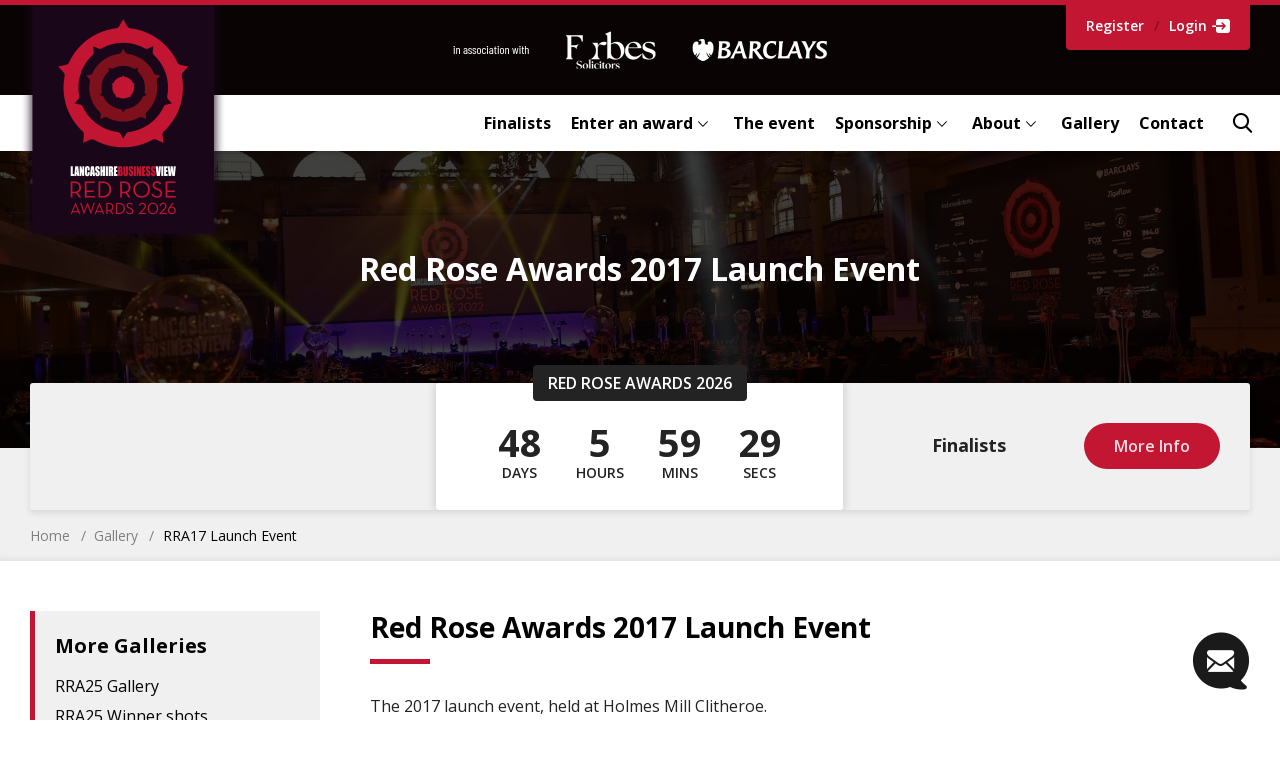

--- FILE ---
content_type: text/html; charset=UTF-8
request_url: https://www.redroseawards.co.uk/gallery/rra17-launch-event
body_size: 13070
content:
<!DOCTYPE html>
<!--[if lt IE 9]> <html class="no-js lt-ie9 lt-ie10" lang="en" prefix="og: http://ogp.me/ns# article: http://ogp.me/ns/article#"> <![endif]-->
<!--[if IE 9]> <html class="no-js ie9 lt-ie10" lang="en" prefix="og: http://ogp.me/ns# article: http://ogp.me/ns/article#"> <![endif]-->
<!--[if (gt IE 9)|!(IE)]<!--><html class="no-js" lang="en" prefix="og: http://ogp.me/ns# article: http://ogp.me/ns/article#"><!--<![endif]-->

<head>

    <meta charset="utf-8" />
    <meta name="viewport" content="width=device-width, initial-scale=1.0" />

    <title>Red Rose Awards 2017 | Launch Event | Red Rose Awards</title>
            <meta name="description" content="The Red Rose Awards 2017 launch event, sponsored by Holmes Mill Clitheroe.">
        
            <link rel="canonical" href="https://www.redroseawards.co.uk/gallery/rra17-launch-event" />
    
                        <meta property="fb:app_id" content="335918716570799">
                    <meta property="og:description" content="The Red Rose Awards 2017 launch event, sponsored by Holmes Mill Clitheroe.">
                    <meta property="og:image" content="https://www.redroseawards.co.uk/redroseawards/dist/assets/ui/og-image.jpg?1668592686">
                    <meta property="og:locale" content="en_GB">
                    <meta property="og:site_name" content="Red Rose Awards">
                    <meta property="og:title" content="Red Rose Awards 2017 | Launch Event">
                    <meta property="og:type" content="website">
                    <meta property="og:url" content="https://www.redroseawards.co.uk/gallery/rra17-launch-event">
                    <meta name="twitter:card" content="summary_large_image">
                    <meta name="twitter:creator" content="@redroseawards">
                    <meta name="twitter:description" content="The Red Rose Awards 2017 launch event, sponsored by Holmes Mill Clitheroe.">
                    <meta name="twitter:domain" content="www.redroseawards.co.uk/">
                    <meta name="twitter:image" content="https://www.redroseawards.co.uk/redroseawards/dist/assets/ui/twitter-image.jpg?1668592682">
                    <meta name="twitter:image:alt" content="Red Rose Awards">
                    <meta name="twitter:site" content="@redroseawards">
                    <meta name="twitter:title" content="Red Rose Awards 2017 | Launch Event">
                    <meta name="twitter:url" content="https://www.redroseawards.co.uk/gallery/rra17-launch-event">
            
    
        <meta name="csrf-token" content="4e5pewoVNryNYM6lpj51VDY4EKxSlrHVnIcPlvLS">

        <link rel="apple-touch-icon" sizes="57x57" href="https://www.redroseawards.co.uk/redroseawards/dist/assets/favicons/apple-touch-icon-57x57.png">
    <link rel="apple-touch-icon" sizes="60x60" href="https://www.redroseawards.co.uk/redroseawards/dist/assets/favicons/apple-touch-icon-60x60.png">
    <link rel="apple-touch-icon" sizes="72x72" href="https://www.redroseawards.co.uk/redroseawards/dist/assets/favicons/apple-touch-icon-72x72.png">
    <link rel="apple-touch-icon" sizes="76x76" href="https://www.redroseawards.co.uk/redroseawards/dist/assets/favicons/apple-touch-icon-76x76.png">
    <link rel="apple-touch-icon" sizes="114x114" href="https://www.redroseawards.co.uk/redroseawards/dist/assets/favicons/apple-touch-icon-114x114.png">
    <link rel="apple-touch-icon" sizes="120x120" href="https://www.redroseawards.co.uk/redroseawards/dist/assets/favicons/apple-touch-icon-120x120.png">
    <link rel="apple-touch-icon" sizes="144x144" href="https://www.redroseawards.co.uk/redroseawards/dist/assets/favicons/apple-touch-icon-144x144.png">
    <link rel="apple-touch-icon" sizes="152x152" href="https://www.redroseawards.co.uk/redroseawards/dist/assets/favicons/apple-touch-icon-152x152.png">
    <link rel="apple-touch-icon" sizes="180x180" href="https://www.redroseawards.co.uk/redroseawards/dist/assets/favicons/apple-touch-icon-180x180.png">
    <link rel="icon" type="image/png" href="https://www.redroseawards.co.uk/redroseawards/dist/assets/favicons/android-chrome-192x192.png" sizes="192x192">
    <link rel="icon" type="image/png" href="https://www.redroseawards.co.uk/redroseawards/dist/assets/favicons/favicon-32x32.png" sizes="32x32">
    <link rel="icon" type="image/png" href="https://www.redroseawards.co.uk/redroseawards/dist/assets/favicons/favicon-16x16.png" sizes="16x16">
    <link rel="manifest" href="https://www.redroseawards.co.uk/redroseawards/dist/assets/favicons/manifest.json">
    <link rel="mask-icon" href="https://www.redroseawards.co.uk/redroseawards/dist/assets/favicons/safari-pinned-tab.svg" color="#1fc8f4">
    <link rel="shortcut icon" href="https://www.redroseawards.co.uk/redroseawards/dist/assets/favicons/favicon.ico">
    <meta name="msapplication-TileColor" content="#da532c">
    <meta name="msapplication-TileImage" content="https://www.redroseawards.co.uk/redroseawards/dist/assets/favicons/mstile-144x144.png">
    <meta name="msapplication-config" content="https://www.redroseawards.co.uk/redroseawards/dist/assets/favicons/browserconfig.xml">
    <meta name="theme-color" content="#ffffff">

        <link rel="stylesheet" href="https://www.redroseawards.co.uk/redroseawards/dist/assets/css/app.css?1621261595">

            <style>

    
    .top-banner {
        background-image: url('https://www.redroseawards.co.uk/images/640x360/0x0-0x0/galleries/2022/dsc5261.jpg');
    }

    
    @media  only screen and (min-width: 40.063em) {
        .top-banner {
            background-image: url('https://www.redroseawards.co.uk/images/1920x600/0x0-0x0/galleries/2022/dsc5261.jpg');
        }
    }

</style>
            <!--[if IE]>
    <meta http-equiv="X-UA-Compatible" content="IE=edge,chrome=1">
    <![endif]-->

        <!--[if (lt IE 9)|(IE 9)]>
    <link rel="stylesheet" href="https://www.redroseawards.co.uk/redroseawards/dist/assets/css/lt-ie10-blessed2.css?1571145015">
    <link rel="stylesheet" href="https://www.redroseawards.co.uk/redroseawards/dist/assets/css/lt-ie10-blessed1.css?1571145015">
    <link rel="stylesheet" href="https://www.redroseawards.co.uk/redroseawards/dist/assets/css/lt-ie10.css?1621261596">
    <![endif]-->

        <!--[if lt IE 9]>
    <script type="text/javascript" src="https://www.redroseawards.co.uk/redroseawards/dist/assets/js/ie8/jquery.js?1621261621"></script>
    <script type="text/javascript" src="https://www.redroseawards.co.uk/redroseawards/dist/assets/js/ie8/foundation.js?1621261621"></script>
    <script src="//s3.amazonaws.com/nwapi/nwmatcher/nwmatcher-1.2.5-min.js"></script>
    <script src="//html5base.googlecode.com/svn-history/r38/trunk/js/selectivizr-1.0.3b.js"></script>
    <script src="//oss.maxcdn.com/libs/respond.js/1.4.2/respond.min.js"></script>
    <script src="/redroseawards/dist/assets/js/vendor/classList.min.js"></script>
    <![endif]-->

        <script>
        window.Laravel = {"csrfToken":"4e5pewoVNryNYM6lpj51VDY4EKxSlrHVnIcPlvLS"}    </script>

        	
	
    <script>(function(w,d,s,l,i){w[l]=w[l]||[];w[l].push({'gtm.start':
    new Date().getTime(),event:'gtm.js'});var f=d.getElementsByTagName(s)[0],
    j=d.createElement(s),dl=l!='dataLayer'?'&l='+l:'';j.async=true;j.src=
    'https://www.googletagmanager.com/gtm.js?id='+i+dl;f.parentNode.insertBefore(j,f);
    })(window,document,'script','dataLayer','GTM-5GNCXLWH');</script>

        <script>
        (function(h,o,t,j,a,r){
            h.hj=h.hj||function(){(h.hj.q=h.hj.q||[]).push(arguments)};
            h._hjSettings={hjid:745129,hjsv:6};
            a=o.getElementsByTagName('head')[0];
            r=o.createElement('script');r.async=1;
            r.src=t+h._hjSettings.hjid+j+h._hjSettings.hjsv;
            a.appendChild(r);
        })(window,document,'https://static.hotjar.com/c/hotjar-','.js?sv=');
    </script>

</head>

<body id="body" class="index-page">
	
    <noscript><iframe src="https://www.googletagmanager.com/ns.html?id=GTM-5GNCXLWH" height="0" width="0" style="display:none;visibility:hidden"></iframe></noscript>

        <a class="a11y-skip-link show-on-focus button colour-white" href="/gallery/rra17-launch-event#content">Skip to Content</a>

        <a class="a11y-skip-link show-on-focus button colour-white" href="/gallery/rra17-launch-event#main-menu">Skip to Main Menu</a><div class="mobile-header top-0 left-0 width-100 line-height-1 hide-large-up">

		<a href="/" title="Home" class="mobile-logo">
					<img src="https://www.redroseawards.co.uk/images/252x212/0x0-0x0/2026/web-rra-logos/rra26-logo252x212.png" alt="Rra26 Logo252x212" />
			</a>

	<div class="table width-100 height-100 relative z-index-2">

				<div class="table-cell width-100 text-center">
							<a href="https://www.redroseawards.co.uk/sponsorship" title="More about sponsors" class="inline-block margin-l5-negative">
					<img src="https://www.redroseawards.co.uk/images/300x100/0x0-0x0/rra25/sponsors/rra25-website-header-300x100.png" alt="RRA25 Website Header 300x100" class="mobile-supporter" />
				</a>
					</div>

				<div class="table-cell padding-l15">
			<a href="#" class="right-off-canvas-toggle mobile-menu-button block">
				<i class="fi fi-menu block"></i>
				<span class="visually-hidden">Open Menu</span>
			</a>
		</div>

	</div>

</div>

<div id="top"></div>

<div class="off-canvas-wrap" data-offcanvas>

	<div class="inner-wrap">

		<div class="page-container">

						<header class="main-header headroom-element fixed top-0 left-0 width-100 none block-large-up">

				<div class="header-stripe relative"></div>

				<div class="header-supporter-bar text-center">
					<div class="row relative">

						<div class="column relative z-index-2 padding-y5">

														<a href="/" title="Home | Red Rose Awards" class="main-logo block absolute width-100">
																	<img src="https://www.redroseawards.co.uk/images/544x492/0x0-0x0/2026/web-rra-logos/rra26-logo544x492.png" alt="Rra26 Logo544x492" class="width-100 font-size-0" />
															</a>

														<div class="main-supporter">
																	<a href="https://www.redroseawards.co.uk/sponsorship" title="More about sponsors" class="inline-block">
										<img src="https://www.redroseawards.co.uk/images/920x160/920x160-0x0/rra25/sponsors/rra25-website-header.png" alt="RRA25 Website Header" class="main-supporter-image font-size-0" />
									</a>
															</div>

						</div>

												<div class="fixed-button button padding-0 absolute right-0">

							
																<a href="https://www.redroseawards.co.uk/login" class="table colour-white padding-x20 padding-y15">
									<span class="table-cell">Register</span>
									<span class="table-cell padding-x10 colour-black rgba-3">/</span>
									<span class="table-cell padding-r5">Login</span>
									<span class="table-cell"><i class="fi fi-login block font-size-18"></i></span>
								</a>

							
						</div>

					</div>
				</div>

				<div class="main-navigation text-right line-height-1 font-size-0">

					<div class="row padding-r10">
						<div class="column inner padding-r0">

							<nav id="main-menu" class="dropdown-menu nowrap">
																<ul class="simple-list inline-list padding-l15">

																		
										<li class="inline-block vertical-middle">
											<a href="https://www.redroseawards.co.uk/event/finalists" class="block font-size-16">
												Finalists
											</a>
																					</li>

									
										<li class="has-dropdown js-hover inline-block vertical-middle">
											<a href="https://www.redroseawards.co.uk/enter-an-award" class="block font-size-16">
												Enter an award
											</a>
																							<div class="dropdown font-size-16 wrap">
													<ul class="simple-list">
																													<li>
																<a href="https://www.redroseawards.co.uk/enter-an-award">
																	The categories
																</a>
															</li>
																													<li>
																<a href="https://www.redroseawards.co.uk/why-you-should-enter">
																	Why should I enter?
																</a>
															</li>
																													<li>
																<a href="https://www.redroseawards.co.uk/entry-process">
																	Entry process
																</a>
															</li>
																													<li>
																<a href="https://www.redroseawards.co.uk/judging">
																	Judging
																</a>
															</li>
																											</ul>
												</div>
																					</li>

									
										<li class="inline-block vertical-middle">
											<a href="https://www.redroseawards.co.uk/event" class="block font-size-16">
												The event
											</a>
																					</li>

									
										<li class="has-dropdown js-hover inline-block vertical-middle">
											<a href="https://www.redroseawards.co.uk/sponsorship" class="block font-size-16">
												Sponsorship
											</a>
																							<div class="dropdown font-size-16 wrap">
													<ul class="simple-list">
																													<li>
																<a href="https://www.redroseawards.co.uk/become-a-sponsor">
																	Become a sponsor
																</a>
															</li>
																											</ul>
												</div>
																					</li>

									
										<li class="has-dropdown js-hover inline-block vertical-middle">
											<a href="https://www.redroseawards.co.uk/about" class="block font-size-16">
												About
											</a>
																							<div class="dropdown font-size-16 wrap">
													<ul class="simple-list">
																													<li>
																<a href="https://www.redroseawards.co.uk/event/key-dates">
																	Key dates
																</a>
															</li>
																													<li>
																<a href="https://www.redroseawards.co.uk/history">
																	History
																</a>
															</li>
																													<li>
																<a href="https://www.redroseawards.co.uk/news">
																	News
																</a>
															</li>
																													<li>
																<a href="https://www.redroseawards.co.uk/faqs">
																	FAQs
																</a>
															</li>
																													<li>
																<a href="https://www.redroseawards.co.uk/event/testimonials">
																	Testimonials
																</a>
															</li>
																											</ul>
												</div>
																					</li>

									
										<li class="inline-block vertical-middle">
											<a href="https://www.redroseawards.co.uk/gallery" class="block font-size-16">
												Gallery
											</a>
																					</li>

									
										<li class="inline-block vertical-middle">
											<a href="https://www.redroseawards.co.uk/contact" class="block font-size-16">
												Contact
											</a>
																					</li>

									
																											<li class="inline-block vertical-middle">
										<a href="#" data-show-header-search title="Search" class="search-toggle block">
											<i class="fi fi-search font-size-20 block line-height-1"></i>
											<span class="visually-hidden">Open Search</span>
										</a>
									</li>
									
								</ul>
															</nav>

						</div>
					</div>

															<div data-header-search style="display: none;" class="header-search z-index-2 absolute top-0 left-0 width-100 height-100 text-right">
						<div class="table width-100 height-100">
							<div class="table-cell">

								<form id="header-search" action="https://www.redroseawards.co.uk/search" class="row padding-r10">
									<div class="column padding-r0">

										<label for="header-search-input" class="visually-hidden">Search</label>
										<input data-header-search-input type="search" id="header-search-input" name="term" placeholder="Search..." />

										<button type="submit" title="Search Site">
											<i class="fi fi-search font-size-20 block line-height-1"></i>
											<span class="visually-hidden">Search Site</span>
										</button>

										<button data-close-header-search title="Close Search" class="close-search transparent hover-fade fade-8">
											<i class="fi fi-close font-size-20 block line-height-1 colour-black rgba-3"></i>
											<span class="visually-hidden">Close Search</span>
										</button>

									</div>
								</form>

							</div>
						</div>

					</div>
					
				</div>

			</header>

						<div id="content"></div>


    <div class="top-banner background-cover background-center padding-y50 text-center background colour-off-black">
    <div class="inner row padding-y50-large-up">
        <div class="column medium-11 large-10 medium-centered padding-x30-small-only">

                            <h2 class="banner-title colour-white margin-b30 margin-b50-medium-up padding-b10-large-up">
                    Red Rose Awards 2017 Launch Event                 </h2>
            
        </div>
    </div>
</div>
    <div class="countdown-block relative text-center font-size-0 line-height-1">
    <div class="row">
        <div class="column padding-x5-small-only">

            <div class="countdown-bar relative z-index-2">

                                <div data-countdown-title class="countdown-title absolute z-index-4">
                    <span class="inner inline-block padding-x15 padding-y10 radius uppercase font-size-16 font-weight-600">
                        Red Rose Awards 2026 
                    </span>
                </div>

                <div class="table-large-up width-100 overflow-hidden">

                                        <div class="supporter-cell desktop-supporter none inline-block-medium-up table-cell-large-up vertical-middle medium-6 large-4 padding-x30 padding-y15">

                        
                    </div>

                                        <div class="time-cell relative inline-block-medium-up table-cell-large-up vertical-middle medium-6 large-4 padding-x15 padding-x30-large-up padding-y20 padding-y25-medium-up padding-y30-large-up">

                                                <div data-countdown="2026-03-12 18:00:00" class="inner relative z-index-2 table width-100 font-size-38 line-height-1 font-weight-700 padding-t10 margin-0-auto">
                            <div class="table-cell small-3">
                                <div data-countdown="day">48</div>
                                <div class="font-size-14 font-weight-600 uppercase margin-t5">Days</div>
                            </div>
                            <div class="table-cell small-3">
                                <div data-countdown="hour">5</div>
                                <div class="font-size-14 font-weight-600 uppercase margin-t5">Hours</div>
                            </div>
                            <div class="table-cell small-3">
                                <div data-countdown="min">59</div>
                                <div class="font-size-14 font-weight-600 uppercase margin-t5">Mins</div>
                            </div>
                            <div class="table-cell small-3">
                                <div data-countdown="sec">37</div>
                                <div class="font-size-14 font-weight-600 uppercase margin-t5">Secs</div>
                            </div>
                        </div>

                                                <div data-complete-message="#RRA26" style="display:none;" class="countdown-end-message z-index-3 absolute top-0 left-0 width-100 height-100 text-center padding-x30 background colour-white radius">
                            <div class="table width-100 height-100">
                                <div class="table-cell vertical-middle font-weight-700">
                                    <span data-message-text></span>
                                </div>
                            </div>
                        </div>

                    </div>

                                        <div class="supporter-cell mobile-supporter hide-medium-up padding-x25 padding-y20 radius-b margin-t2-negative">

                        
                    </div>

                                        <div class="action-cell none table-cell-large-up vertical-middle small-12 large-4 padding-x30 padding-r40-xlarge-up padding-y30 padding-y20-medium-up padding-y10-large-up medium-text-left large-text-center">

                        <div class="table-medium-up width-100">
                            <div class="table-cell-medium-up vertical-middle width-100 font-size-18 fixed-font-size font-weight-700 line-height-1pt3 padding-r20-medium-up margin-b20-small-only">
                                Finalists
                            </div>
                                                        <div class="table-cell-medium-up vertical-middle">
                                <a href="https://www.redroseawards.co.uk/news/general-news/revealed-our-2026-red-rose-awards-finalists" class="button round colour-primary font-weight-600 margin-0 nowrap">More Info</a>
                            </div>
                                                    </div>

                    </div>

                </div>

            </div>

        </div>
    </div>
</div>

    <div class="breadcrumbs padding-y15 padding-y20-large-up- font-size-14">
    <div class="row">
        <div class="column">

                            <ul class="simple-list inline-list inline-list-dividers colour-grey">
                                                                        <li><a href="https://www.redroseawards.co.uk" class="colour-grey underline-on-hover">Home</a></li>
                                                                                                <li><a href="https://www.redroseawards.co.uk/gallery" class="colour-grey underline-on-hover">Gallery</a></li>
                                                                                                <li class="colour-off-black">RRA17 Launch Event</li>
                                                            </ul>
            
        </div>
    </div>
</div>
    <div class="award-detail row padding-y30 padding-y50-large-up">

        <div class="column large-9 large-push-3 margin-b20 padding-l40-large-up">

            <h1 class="underlined-title colour-black font-size-28 font-weight-700 margin-b50">Red Rose Awards 2017 Launch Event </h1>

            <div class="cms-content margin-b30">
                <p>The 2017 launch event, held at Holmes Mill Clitheroe.</p>
            </div>

            <div data-gallery class="gallery-image-grid font-size-0 line-height-0 opacity-0" style="transition: opacity .3s ease;">

                
                    <a href="https://www.redroseawards.co.uk/images/0x1000/0x0-0x0/galleries/2017/launch-event/launch-2017-1.jpg" data-gallery-item data-fancybox="gallery"  title="View Image" class="grid-item inline-block vertical-top small-4 medium-2 large-2">
                        <div class="relative background colour-grey-lightest overflow-hidden" style="padding-bottom: 66.006600660066%;">
                            <img data-lazy src="/redroseawards/dist/assets/ui/x.gif" data-src="https://www.redroseawards.co.uk/images/0x200/0x0-0x0/galleries/2017/launch-event/launch-2017-1.jpg" alt="Thumb" class="lazy-image absolute top-0 left-0 width-100" />
                        </div>
                    </a>

                
                    <a href="https://www.redroseawards.co.uk/images/0x1000/0x0-0x0/galleries/2017/launch-event/launch-2017-2.jpg" data-gallery-item data-fancybox="gallery"  title="View Image" class="grid-item inline-block vertical-top small-4 medium-2 large-2">
                        <div class="relative background colour-grey-lightest overflow-hidden" style="padding-bottom: 66.445182724252%;">
                            <img data-lazy src="/redroseawards/dist/assets/ui/x.gif" data-src="https://www.redroseawards.co.uk/images/0x200/0x0-0x0/galleries/2017/launch-event/launch-2017-2.jpg" alt="Thumb" class="lazy-image absolute top-0 left-0 width-100" />
                        </div>
                    </a>

                
                    <a href="https://www.redroseawards.co.uk/images/0x1000/0x0-0x0/galleries/2017/launch-event/launch-2017-3.jpg" data-gallery-item data-fancybox="gallery"  title="View Image" class="grid-item inline-block vertical-top small-4 medium-2 large-2">
                        <div class="relative background colour-grey-lightest overflow-hidden" style="padding-bottom: 129.03225806452%;">
                            <img data-lazy src="/redroseawards/dist/assets/ui/x.gif" data-src="https://www.redroseawards.co.uk/images/0x200/0x0-0x0/galleries/2017/launch-event/launch-2017-3.jpg" alt="Thumb" class="lazy-image absolute top-0 left-0 width-100" />
                        </div>
                    </a>

                
                    <a href="https://www.redroseawards.co.uk/images/0x1000/0x0-0x0/galleries/2017/launch-event/launch-2017-4.jpg" data-gallery-item data-fancybox="gallery"  title="View Image" class="grid-item inline-block vertical-top small-4 medium-2 large-2">
                        <div class="relative background colour-grey-lightest overflow-hidden" style="padding-bottom: 66.006600660066%;">
                            <img data-lazy src="/redroseawards/dist/assets/ui/x.gif" data-src="https://www.redroseawards.co.uk/images/0x200/0x0-0x0/galleries/2017/launch-event/launch-2017-4.jpg" alt="Thumb" class="lazy-image absolute top-0 left-0 width-100" />
                        </div>
                    </a>

                
                    <a href="https://www.redroseawards.co.uk/images/0x1000/0x0-0x0/galleries/2017/launch-event/launch-2017-5.jpg" data-gallery-item data-fancybox="gallery"  title="View Image" class="grid-item inline-block vertical-top small-4 medium-2 large-2">
                        <div class="relative background colour-grey-lightest overflow-hidden" style="padding-bottom: 69.686411149826%;">
                            <img data-lazy src="/redroseawards/dist/assets/ui/x.gif" data-src="https://www.redroseawards.co.uk/images/0x200/0x0-0x0/galleries/2017/launch-event/launch-2017-5.jpg" alt="Thumb" class="lazy-image absolute top-0 left-0 width-100" />
                        </div>
                    </a>

                
                    <a href="https://www.redroseawards.co.uk/images/0x1000/0x0-0x0/galleries/2017/launch-event/launch-2017-6.jpg" data-gallery-item data-fancybox="gallery"  title="View Image" class="grid-item inline-block vertical-top small-4 medium-2 large-2">
                        <div class="relative background colour-grey-lightest overflow-hidden" style="padding-bottom: 72.463768115942%;">
                            <img data-lazy src="/redroseawards/dist/assets/ui/x.gif" data-src="https://www.redroseawards.co.uk/images/0x200/0x0-0x0/galleries/2017/launch-event/launch-2017-6.jpg" alt="Thumb" class="lazy-image absolute top-0 left-0 width-100" />
                        </div>
                    </a>

                
                    <a href="https://www.redroseawards.co.uk/images/0x1000/0x0-0x0/galleries/2017/launch-event/launch-2017-7.jpg" data-gallery-item data-fancybox="gallery"  title="View Image" class="grid-item inline-block vertical-top small-4 medium-2 large-2">
                        <div class="relative background colour-grey-lightest overflow-hidden" style="padding-bottom: 67.340067340067%;">
                            <img data-lazy src="/redroseawards/dist/assets/ui/x.gif" data-src="https://www.redroseawards.co.uk/images/0x200/0x0-0x0/galleries/2017/launch-event/launch-2017-7.jpg" alt="Thumb" class="lazy-image absolute top-0 left-0 width-100" />
                        </div>
                    </a>

                
                    <a href="https://www.redroseawards.co.uk/images/0x1000/0x0-0x0/galleries/2017/launch-event/launch-2017-8.jpg" data-gallery-item data-fancybox="gallery"  title="View Image" class="grid-item inline-block vertical-top small-4 medium-2 large-2">
                        <div class="relative background colour-grey-lightest overflow-hidden" style="padding-bottom: 65.359477124183%;">
                            <img data-lazy src="/redroseawards/dist/assets/ui/x.gif" data-src="https://www.redroseawards.co.uk/images/0x200/0x0-0x0/galleries/2017/launch-event/launch-2017-8.jpg" alt="Thumb" class="lazy-image absolute top-0 left-0 width-100" />
                        </div>
                    </a>

                
                    <a href="https://www.redroseawards.co.uk/images/0x1000/0x0-0x0/galleries/2017/launch-event/launch-2017-9.jpg" data-gallery-item data-fancybox="gallery"  title="View Image" class="grid-item inline-block vertical-top small-4 medium-2 large-2">
                        <div class="relative background colour-grey-lightest overflow-hidden" style="padding-bottom: 63.291139240506%;">
                            <img data-lazy src="/redroseawards/dist/assets/ui/x.gif" data-src="https://www.redroseawards.co.uk/images/0x200/0x0-0x0/galleries/2017/launch-event/launch-2017-9.jpg" alt="Thumb" class="lazy-image absolute top-0 left-0 width-100" />
                        </div>
                    </a>

                
                    <a href="https://www.redroseawards.co.uk/images/0x1000/0x0-0x0/galleries/2017/launch-event/launch-2017-10.jpg" data-gallery-item data-fancybox="gallery"  title="View Image" class="grid-item inline-block vertical-top small-4 medium-2 large-2">
                        <div class="relative background colour-grey-lightest overflow-hidden" style="padding-bottom: 121.21212121212%;">
                            <img data-lazy src="/redroseawards/dist/assets/ui/x.gif" data-src="https://www.redroseawards.co.uk/images/0x200/0x0-0x0/galleries/2017/launch-event/launch-2017-10.jpg" alt="Thumb" class="lazy-image absolute top-0 left-0 width-100" />
                        </div>
                    </a>

                
                    <a href="https://www.redroseawards.co.uk/images/0x1000/0x0-0x0/galleries/2017/launch-event/launch-2017-11.jpg" data-gallery-item data-fancybox="gallery"  title="View Image" class="grid-item inline-block vertical-top small-4 medium-2 large-2">
                        <div class="relative background colour-grey-lightest overflow-hidden" style="padding-bottom: 66.889632107023%;">
                            <img data-lazy src="/redroseawards/dist/assets/ui/x.gif" data-src="https://www.redroseawards.co.uk/images/0x200/0x0-0x0/galleries/2017/launch-event/launch-2017-11.jpg" alt="Thumb" class="lazy-image absolute top-0 left-0 width-100" />
                        </div>
                    </a>

                
                    <a href="https://www.redroseawards.co.uk/images/0x1000/0x0-0x0/galleries/2017/launch-event/launch-2017-12.jpg" data-gallery-item data-fancybox="gallery"  title="View Image" class="grid-item inline-block vertical-top small-4 medium-2 large-2">
                        <div class="relative background colour-grey-lightest overflow-hidden" style="padding-bottom: 134.22818791946%;">
                            <img data-lazy src="/redroseawards/dist/assets/ui/x.gif" data-src="https://www.redroseawards.co.uk/images/0x200/0x0-0x0/galleries/2017/launch-event/launch-2017-12.jpg" alt="Thumb" class="lazy-image absolute top-0 left-0 width-100" />
                        </div>
                    </a>

                
                    <a href="https://www.redroseawards.co.uk/images/0x1000/0x0-0x0/galleries/2017/launch-event/launch-2017-13.jpg" data-gallery-item data-fancybox="gallery"  title="View Image" class="grid-item inline-block vertical-top small-4 medium-2 large-2">
                        <div class="relative background colour-grey-lightest overflow-hidden" style="padding-bottom: 67.567567567568%;">
                            <img data-lazy src="/redroseawards/dist/assets/ui/x.gif" data-src="https://www.redroseawards.co.uk/images/0x200/0x0-0x0/galleries/2017/launch-event/launch-2017-13.jpg" alt="Thumb" class="lazy-image absolute top-0 left-0 width-100" />
                        </div>
                    </a>

                
                    <a href="https://www.redroseawards.co.uk/images/0x1000/0x0-0x0/galleries/2017/launch-event/launch-2017-15.jpg" data-gallery-item data-fancybox="gallery"  title="View Image" class="grid-item inline-block vertical-top small-4 medium-2 large-2">
                        <div class="relative background colour-grey-lightest overflow-hidden" style="padding-bottom: 93.896713615023%;">
                            <img data-lazy src="/redroseawards/dist/assets/ui/x.gif" data-src="https://www.redroseawards.co.uk/images/0x200/0x0-0x0/galleries/2017/launch-event/launch-2017-15.jpg" alt="Thumb" class="lazy-image absolute top-0 left-0 width-100" />
                        </div>
                    </a>

                
                    <a href="https://www.redroseawards.co.uk/images/0x1000/0x0-0x0/galleries/2017/launch-event/launch-2017-14.jpg" data-gallery-item data-fancybox="gallery"  title="View Image" class="grid-item inline-block vertical-top small-4 medium-2 large-2">
                        <div class="relative background colour-grey-lightest overflow-hidden" style="padding-bottom: 75.187969924812%;">
                            <img data-lazy src="/redroseawards/dist/assets/ui/x.gif" data-src="https://www.redroseawards.co.uk/images/0x200/0x0-0x0/galleries/2017/launch-event/launch-2017-14.jpg" alt="Thumb" class="lazy-image absolute top-0 left-0 width-100" />
                        </div>
                    </a>

                
                    <a href="https://www.redroseawards.co.uk/images/0x1000/0x0-0x0/galleries/2017/launch-event/launch-2017-16.jpg" data-gallery-item data-fancybox="gallery"  title="View Image" class="grid-item inline-block vertical-top small-4 medium-2 large-2">
                        <div class="relative background colour-grey-lightest overflow-hidden" style="padding-bottom: 69.204152249135%;">
                            <img data-lazy src="/redroseawards/dist/assets/ui/x.gif" data-src="https://www.redroseawards.co.uk/images/0x200/0x0-0x0/galleries/2017/launch-event/launch-2017-16.jpg" alt="Thumb" class="lazy-image absolute top-0 left-0 width-100" />
                        </div>
                    </a>

                
                    <a href="https://www.redroseawards.co.uk/images/0x1000/0x0-0x0/galleries/2017/launch-event/launch-2017-17.jpg" data-gallery-item data-fancybox="gallery"  title="View Image" class="grid-item inline-block vertical-top small-4 medium-2 large-2">
                        <div class="relative background colour-grey-lightest overflow-hidden" style="padding-bottom: 61.728395061728%;">
                            <img data-lazy src="/redroseawards/dist/assets/ui/x.gif" data-src="https://www.redroseawards.co.uk/images/0x200/0x0-0x0/galleries/2017/launch-event/launch-2017-17.jpg" alt="Thumb" class="lazy-image absolute top-0 left-0 width-100" />
                        </div>
                    </a>

                
                    <a href="https://www.redroseawards.co.uk/images/0x1000/0x0-0x0/galleries/2017/launch-event/launch-2017-18.jpg" data-gallery-item data-fancybox="gallery"  title="View Image" class="grid-item inline-block vertical-top small-4 medium-2 large-2">
                        <div class="relative background colour-grey-lightest overflow-hidden" style="padding-bottom: 64.102564102564%;">
                            <img data-lazy src="/redroseawards/dist/assets/ui/x.gif" data-src="https://www.redroseawards.co.uk/images/0x200/0x0-0x0/galleries/2017/launch-event/launch-2017-18.jpg" alt="Thumb" class="lazy-image absolute top-0 left-0 width-100" />
                        </div>
                    </a>

                
                    <a href="https://www.redroseawards.co.uk/images/0x1000/0x0-0x0/galleries/2017/launch-event/launch-2017-19.jpg" data-gallery-item data-fancybox="gallery"  title="View Image" class="grid-item inline-block vertical-top small-4 medium-2 large-2">
                        <div class="relative background colour-grey-lightest overflow-hidden" style="padding-bottom: 76.335877862595%;">
                            <img data-lazy src="/redroseawards/dist/assets/ui/x.gif" data-src="https://www.redroseawards.co.uk/images/0x200/0x0-0x0/galleries/2017/launch-event/launch-2017-19.jpg" alt="Thumb" class="lazy-image absolute top-0 left-0 width-100" />
                        </div>
                    </a>

                
                    <a href="https://www.redroseawards.co.uk/images/0x1000/0x0-0x0/galleries/2017/launch-event/launch-2017-20.jpg" data-gallery-item data-fancybox="gallery"  title="View Image" class="grid-item inline-block vertical-top small-4 medium-2 large-2">
                        <div class="relative background colour-grey-lightest overflow-hidden" style="padding-bottom: 71.428571428571%;">
                            <img data-lazy src="/redroseawards/dist/assets/ui/x.gif" data-src="https://www.redroseawards.co.uk/images/0x200/0x0-0x0/galleries/2017/launch-event/launch-2017-20.jpg" alt="Thumb" class="lazy-image absolute top-0 left-0 width-100" />
                        </div>
                    </a>

                
                    <a href="https://www.redroseawards.co.uk/images/0x1000/0x0-0x0/galleries/2017/launch-event/launch-2017-21.jpg" data-gallery-item data-fancybox="gallery"  title="View Image" class="grid-item inline-block vertical-top small-4 medium-2 large-2">
                        <div class="relative background colour-grey-lightest overflow-hidden" style="padding-bottom: 63.492063492063%;">
                            <img data-lazy src="/redroseawards/dist/assets/ui/x.gif" data-src="https://www.redroseawards.co.uk/images/0x200/0x0-0x0/galleries/2017/launch-event/launch-2017-21.jpg" alt="Thumb" class="lazy-image absolute top-0 left-0 width-100" />
                        </div>
                    </a>

                
                    <a href="https://www.redroseawards.co.uk/images/0x1000/0x0-0x0/galleries/2017/launch-event/launch-2017-22.jpg" data-gallery-item data-fancybox="gallery"  title="View Image" class="grid-item inline-block vertical-top small-4 medium-2 large-2">
                        <div class="relative background colour-grey-lightest overflow-hidden" style="padding-bottom: 66.666666666667%;">
                            <img data-lazy src="/redroseawards/dist/assets/ui/x.gif" data-src="https://www.redroseawards.co.uk/images/0x200/0x0-0x0/galleries/2017/launch-event/launch-2017-22.jpg" alt="Thumb" class="lazy-image absolute top-0 left-0 width-100" />
                        </div>
                    </a>

                
                    <a href="https://www.redroseawards.co.uk/images/0x1000/0x0-0x0/galleries/2017/launch-event/launch-2017-23.jpg" data-gallery-item data-fancybox="gallery"  title="View Image" class="grid-item inline-block vertical-top small-4 medium-2 large-2">
                        <div class="relative background colour-grey-lightest overflow-hidden" style="padding-bottom: 69.444444444444%;">
                            <img data-lazy src="/redroseawards/dist/assets/ui/x.gif" data-src="https://www.redroseawards.co.uk/images/0x200/0x0-0x0/galleries/2017/launch-event/launch-2017-23.jpg" alt="Thumb" class="lazy-image absolute top-0 left-0 width-100" />
                        </div>
                    </a>

                
                    <a href="https://www.redroseawards.co.uk/images/0x1000/0x0-0x0/galleries/2017/launch-event/launch-2017-24.jpg" data-gallery-item data-fancybox="gallery"  title="View Image" class="grid-item inline-block vertical-top small-4 medium-2 large-2">
                        <div class="relative background colour-grey-lightest overflow-hidden" style="padding-bottom: 69.444444444444%;">
                            <img data-lazy src="/redroseawards/dist/assets/ui/x.gif" data-src="https://www.redroseawards.co.uk/images/0x200/0x0-0x0/galleries/2017/launch-event/launch-2017-24.jpg" alt="Thumb" class="lazy-image absolute top-0 left-0 width-100" />
                        </div>
                    </a>

                
                    <a href="https://www.redroseawards.co.uk/images/0x1000/0x0-0x0/galleries/2017/launch-event/launch-2017-25.jpg" data-gallery-item data-fancybox="gallery"  title="View Image" class="grid-item inline-block vertical-top small-4 medium-2 large-2">
                        <div class="relative background colour-grey-lightest overflow-hidden" style="padding-bottom: 67.340067340067%;">
                            <img data-lazy src="/redroseawards/dist/assets/ui/x.gif" data-src="https://www.redroseawards.co.uk/images/0x200/0x0-0x0/galleries/2017/launch-event/launch-2017-25.jpg" alt="Thumb" class="lazy-image absolute top-0 left-0 width-100" />
                        </div>
                    </a>

                
                    <a href="https://www.redroseawards.co.uk/images/0x1000/0x0-0x0/galleries/2017/launch-event/launch-2017-26.jpg" data-gallery-item data-fancybox="gallery"  title="View Image" class="grid-item inline-block vertical-top small-4 medium-2 large-2">
                        <div class="relative background colour-grey-lightest overflow-hidden" style="padding-bottom: 66.666666666667%;">
                            <img data-lazy src="/redroseawards/dist/assets/ui/x.gif" data-src="https://www.redroseawards.co.uk/images/0x200/0x0-0x0/galleries/2017/launch-event/launch-2017-26.jpg" alt="Thumb" class="lazy-image absolute top-0 left-0 width-100" />
                        </div>
                    </a>

                
                    <a href="https://www.redroseawards.co.uk/images/0x1000/0x0-0x0/galleries/2017/launch-event/launch-2017-27.jpg" data-gallery-item data-fancybox="gallery"  title="View Image" class="grid-item inline-block vertical-top small-4 medium-2 large-2">
                        <div class="relative background colour-grey-lightest overflow-hidden" style="padding-bottom: 74.074074074074%;">
                            <img data-lazy src="/redroseawards/dist/assets/ui/x.gif" data-src="https://www.redroseawards.co.uk/images/0x200/0x0-0x0/galleries/2017/launch-event/launch-2017-27.jpg" alt="Thumb" class="lazy-image absolute top-0 left-0 width-100" />
                        </div>
                    </a>

                
                    <a href="https://www.redroseawards.co.uk/images/0x1000/0x0-0x0/galleries/2017/launch-event/launch-2017-28.jpg" data-gallery-item data-fancybox="gallery"  title="View Image" class="grid-item inline-block vertical-top small-4 medium-2 large-2">
                        <div class="relative background colour-grey-lightest overflow-hidden" style="padding-bottom: 150.37593984962%;">
                            <img data-lazy src="/redroseawards/dist/assets/ui/x.gif" data-src="https://www.redroseawards.co.uk/images/0x200/0x0-0x0/galleries/2017/launch-event/launch-2017-28.jpg" alt="Thumb" class="lazy-image absolute top-0 left-0 width-100" />
                        </div>
                    </a>

                
                    <a href="https://www.redroseawards.co.uk/images/0x1000/0x0-0x0/galleries/2017/launch-event/launch-2017-29.jpg" data-gallery-item data-fancybox="gallery"  title="View Image" class="grid-item inline-block vertical-top small-4 medium-2 large-2">
                        <div class="relative background colour-grey-lightest overflow-hidden" style="padding-bottom: 66.445182724252%;">
                            <img data-lazy src="/redroseawards/dist/assets/ui/x.gif" data-src="https://www.redroseawards.co.uk/images/0x200/0x0-0x0/galleries/2017/launch-event/launch-2017-29.jpg" alt="Thumb" class="lazy-image absolute top-0 left-0 width-100" />
                        </div>
                    </a>

                
                    <a href="https://www.redroseawards.co.uk/images/0x1000/0x0-0x0/galleries/2017/launch-event/launch-2017-30.jpg" data-gallery-item data-fancybox="gallery"  title="View Image" class="grid-item inline-block vertical-top small-4 medium-2 large-2">
                        <div class="relative background colour-grey-lightest overflow-hidden" style="padding-bottom: 103.62694300518%;">
                            <img data-lazy src="/redroseawards/dist/assets/ui/x.gif" data-src="https://www.redroseawards.co.uk/images/0x200/0x0-0x0/galleries/2017/launch-event/launch-2017-30.jpg" alt="Thumb" class="lazy-image absolute top-0 left-0 width-100" />
                        </div>
                    </a>

                
            </div>

        </div>

        <div class="column large-3 large-pull-9">
            <div class="sidebar-content row">

                                    <div class="column medium-6 large-12">
                        <ul class="sidebar-list simple-list block background colour-off-white padding-r20 padding-t20 padding-b10 margin-b20">

        <li class="padding-l20 font-size-20 font-weight-700 margin-b15">More Galleries</li>
    
            <li class="padding-l20 margin-b10 line-height-1pt3">
                            <a href="https://www.redroseawards.co.uk/gallery/rra25-gallery">RRA25 Gallery</a>
                    </li>
            <li class="padding-l20 margin-b10 line-height-1pt3">
                            <a href="https://www.redroseawards.co.uk/gallery/rra25-winner-shots">RRA25 Winner shots </a>
                    </li>
            <li class="padding-l20 margin-b10 line-height-1pt3">
                            <a href="https://www.redroseawards.co.uk/gallery/rra24-gallery">RRA24 Gallery</a>
                    </li>
            <li class="padding-l20 margin-b10 line-height-1pt3">
                            <a href="https://www.redroseawards.co.uk/gallery/rra24-launch-event">RRA24 Launch Event </a>
                    </li>
            <li class="padding-l20 margin-b10 line-height-1pt3">
                            <a href="https://www.redroseawards.co.uk/gallery/rra24-winner-shots">RRA24 Winner shots </a>
                    </li>
            <li class="padding-l20 margin-b10 line-height-1pt3">
                            <a href="https://www.redroseawards.co.uk/gallery/rra24-winners-reception">RRA24 Winners&#039; Reception</a>
                    </li>
            <li class="padding-l20 margin-b10 line-height-1pt3">
                            <a href="https://www.redroseawards.co.uk/gallery/rra23-launch-event">RRA23 Launch Event </a>
                    </li>
            <li class="padding-l20 margin-b10 line-height-1pt3">
                            <a href="https://www.redroseawards.co.uk/gallery/rra23-gallery">RRA23 Gallery</a>
                    </li>
            <li class="padding-l20 margin-b10 line-height-1pt3">
                            <a href="https://www.redroseawards.co.uk/gallery/rra23-winner-shots">RRA23 Winner shots </a>
                    </li>
            <li class="padding-l20 margin-b10 line-height-1pt3">
                            <a href="https://www.redroseawards.co.uk/gallery/rra23-winners-reception">RRA23 winners reception</a>
                    </li>
            <li class="padding-l20 margin-b10 line-height-1pt3">
                            <a href="https://www.redroseawards.co.uk/gallery/rra22-gallery">RRA22 Gallery</a>
                    </li>
            <li class="padding-l20 margin-b10 line-height-1pt3">
                            <a href="https://www.redroseawards.co.uk/gallery/rra22-winner-shots">RRA22 Winner Shots</a>
                    </li>
            <li class="padding-l20 margin-b10 line-height-1pt3">
                            <a href="https://www.redroseawards.co.uk/gallery/rra21">RRA21 gallery</a>
                    </li>
            <li class="padding-l20 margin-b10 line-height-1pt3">
                            <a href="https://www.redroseawards.co.uk/gallery/rra21-winner-shots">RRA21 winner shots</a>
                    </li>
            <li class="padding-l20 margin-b10 line-height-1pt3">
                            <a href="https://www.redroseawards.co.uk/gallery/rra20-launch-event">RRA20 Launch Event</a>
                    </li>
            <li class="padding-l20 margin-b10 line-height-1pt3">
                            <a href="https://www.redroseawards.co.uk/gallery/rra20-gallery">RRA20 gallery</a>
                    </li>
            <li class="padding-l20 margin-b10 line-height-1pt3">
                            <a href="https://www.redroseawards.co.uk/gallery/rra19-launch-event">RRA19 Launch Event</a>
                    </li>
            <li class="padding-l20 margin-b10 line-height-1pt3">
                            <a href="https://www.redroseawards.co.uk/gallery/rra19-gallery">RRA19 gallery</a>
                    </li>
            <li class="padding-l20 margin-b10 line-height-1pt3">
                            <a href="https://www.redroseawards.co.uk/gallery/rra19-winners-shots">RRA19 winners shots</a>
                    </li>
            <li class="padding-l20 margin-b10 line-height-1pt3">
                            <a href="https://www.redroseawards.co.uk/gallery/rra19-winners-reception">RRA19 winners&#039; reception</a>
                    </li>
            <li class="padding-l20 margin-b10 line-height-1pt3">
                            <a href="https://www.redroseawards.co.uk/gallery/rra18-winners-reception">RRA18 Winners&#039; Reception</a>
                    </li>
            <li class="padding-l20 margin-b10 line-height-1pt3">
                            <a href="https://www.redroseawards.co.uk/gallery/rra18-gallery">RRA18 Gallery</a>
                    </li>
            <li class="padding-l20 margin-b10 line-height-1pt3">
                            <a href="https://www.redroseawards.co.uk/gallery/rra18-winner-shots">RRA18 Winner Shots</a>
                    </li>
            <li class="padding-l20 margin-b10 line-height-1pt3">
                            <a href="https://www.redroseawards.co.uk/gallery/rra18-launch-event">RRA18 Launch Event</a>
                    </li>
            <li class="padding-l20 margin-b10 line-height-1pt3">
                            <a href="https://www.redroseawards.co.uk/gallery/2017-gallery">RRA17 Gallery</a>
                    </li>
            <li class="padding-l20 margin-b10 line-height-1pt3">
                            <a href="https://www.redroseawards.co.uk/gallery/rra17-winner-shots">RRA17 Winner Shots</a>
                    </li>
            <li class="padding-l20 margin-b10 line-height-1pt3 active">
                            <a href="https://www.redroseawards.co.uk/gallery/rra17-launch-event">RRA17 Launch Event</a>
                    </li>
            <li class="padding-l20 margin-b10 line-height-1pt3">
                            <a href="https://www.redroseawards.co.uk/gallery/2016-gallery">RRA16 Gallery</a>
                    </li>
            <li class="padding-l20 margin-b10 line-height-1pt3">
                            <a href="https://www.redroseawards.co.uk/gallery/2015-gallery">RRA15 Gallery</a>
                    </li>
            <li class="padding-l20 margin-b10 line-height-1pt3">
                            <a href="https://www.redroseawards.co.uk/gallery/2014-gallery">RRA14 Gallery</a>
                    </li>
            <li class="padding-l20 margin-b10 line-height-1pt3">
                            <a href="https://www.redroseawards.co.uk/gallery/rra13-gallery">RRA13 Gallery</a>
                    </li>
            <li class="padding-l20 margin-b10 line-height-1pt3">
                            <a href="https://www.redroseawards.co.uk/gallery/rra12-gallery">RRA12 Gallery</a>
                    </li>
    
</ul>
                    </div>
                
                <div class="column medium-6 large-12">
                    <a href="https://www.redroseawards.co.uk/become-a-sponsor" class="sidebar-cta text-cta block margin-b20 text-center padding-x30 padding-y50 background-cover background-center font-size-26 font-weight-600 colour-white" style="background-image: url('https://www.redroseawards.co.uk/images/640x268/0x0-0x0/sidebar-ctas/sidebar-cta-sponsor-bg.jpg');">
            <span>Become a Sponsor</span>
        </a>

    
    
    
        <a href="https://www.redroseawards.co.uk/history" class="sidebar-cta button table background colour-primary margin-b20 padding-0 text-left">
            <span class="table-cell width-100 font-size-24 padding-25">
                History of the Red Rose Awards
            </span>
            <span class="table-cell background colour-black rgba-1 padding-15">
                <i class="fi fi-arrow-right block line-height-1 font-size-22"></i>
            </span>
        </a>

    
                </div>

            </div>
        </div>

    </div>

        
    

<footer class="site-footer text-center font-size-0 line-height-1" style="background-color:#380608;">

    
            <div class="partner-bar">
            <div class="row padding-0">
                <div class="column padding-0">

                    <div class="table width-100">

                                                    <div class="association-partner table-cell vertical-top  small-12 border-0  height-100 padding-x15 padding-y20 padding-y50-medium-up">

                                <div class="font-size-12 colour-white margin-t10 margin-b20 margin-b30-medium-up">In association with</div>

                                                                    <a href="https://www.redroseawards.co.uk/sponsorship/forbes-solicitors" title="Forbes Solicitors" class="inline-block vertical-middle margin-x15 hover-fade fade-5">
                                                                                    <img src="https://www.redroseawards.co.uk/images/336x160/0x0-0x0/rra25/sponsors/forbes-logo-2024white-2.png" alt="Forbes Logo 2024White 2" class="supporter-logo " />
                                                                            </a>
                                                                    <a href="https://www.redroseawards.co.uk/sponsorship/barclays" title="Barclays" class="inline-block vertical-middle margin-x15 hover-fade fade-5">
                                                                                    <img src="https://www.redroseawards.co.uk/images/336x160/336x160-0x0/sponsors/2018/2-white-logos/sponsor-barclays.png" alt="" class="supporter-logo " />
                                                                            </a>
                                
                            </div>
                        
                        
                    </div>

                </div>
            </div>
        </div>
    
    
            <div class="supporter-bar padding-y20 padding-y50-medium-up">
            <div class="row colour-white">

                <div class="font-size-12 column margin-t20 margin-b30 margin-b50-medium-up">
                    Sponsored by
                </div>

                <div class="column font-size-0">
                                            <a href="https://www.redroseawards.co.uk/sponsorship/bae-systems" title="BAE Systems" class="inline-block vertical-middle small-6 medium-4 large-2 padding-x5 margin-b10 margin-b30-medium-up hover-fade fade-5">
                                                            <img src="https://www.redroseawards.co.uk/images/336x160/0x0-0x0/rra25/sponsors/bae-systemswhite.png" alt="BAE Systems" class="supporter-logo" />
                                                    </a>
                                            <a href="https://www.redroseawards.co.uk/sponsorship/httpsbigtankcouk" title="Bigtank" class="inline-block vertical-middle small-6 medium-4 large-2 padding-x5 margin-b10 margin-b30-medium-up hover-fade fade-5">
                                                            <img src="https://www.redroseawards.co.uk/images/336x160/0x0-0x0/sponsors/2020/bigtank/rra20-336x160bigtank.png" alt="Bigtank" class="supporter-logo" />
                                                    </a>
                                            <a href="https://www.redroseawards.co.uk/sponsorship/burnley-football-club" title="Burnley Football Club" class="inline-block vertical-middle small-6 medium-4 large-2 padding-x5 margin-b10 margin-b30-medium-up hover-fade fade-5">
                                                            <img src="https://www.redroseawards.co.uk/images/336x160/0x0-0x0/sponsors/2023/burnley-football-club-logo.png" alt="Burnley Football Club" class="supporter-logo" />
                                                    </a>
                                            <a href="https://www.redroseawards.co.uk/sponsorship/brabners" title="Brabners" class="inline-block vertical-middle small-6 medium-4 large-2 padding-x5 margin-b10 margin-b30-medium-up hover-fade fade-5">
                                                            <img src="https://www.redroseawards.co.uk/images/336x160/0x0-0x0/rra25/sponsors/new-final-25-brabnerswhite.png" alt="Brabners" class="supporter-logo" />
                                                    </a>
                                            <a href="https://www.redroseawards.co.uk/sponsorship/brysdales" title="Brysdales" class="inline-block vertical-middle small-6 medium-4 large-2 padding-x5 margin-b10 margin-b30-medium-up hover-fade fade-5">
                                                            <img src="https://www.redroseawards.co.uk/images/336x160/0x0-0x0/rra25/sponsors/brysdaleswhitenew.png" alt="Brysdales" class="supporter-logo" />
                                                    </a>
                                            <a href="https://www.redroseawards.co.uk/sponsorship/rbcbrewin-dolphin" title="RBC Brewin Dolphin" class="inline-block vertical-middle small-6 medium-4 large-2 padding-x5 margin-b10 margin-b30-medium-up hover-fade fade-5">
                                                            <img src="https://www.redroseawards.co.uk/images/336x160/1400x667-0x0/rra25/new-rbc-brewin-dolphinwhite.png" alt="RBC Brewin Dolphin" class="supporter-logo" />
                                                    </a>
                                            <a href="https://www.redroseawards.co.uk/sponsorship/chorley-council" title="Chorley Borough Council" class="inline-block vertical-middle small-6 medium-4 large-2 padding-x5 margin-b10 margin-b30-medium-up hover-fade fade-5">
                                                            <img src="https://www.redroseawards.co.uk/images/336x160/0x0-0x0/sponsors/upload-images/rra22-336x160-chorleycouncil.png" alt="Chorley Borough Council" class="supporter-logo" />
                                                    </a>
                                            <a href="https://www.redroseawards.co.uk/sponsorship/community-foundation-for-lancashire" title="Community Foundation for Lancashire" class="inline-block vertical-middle small-6 medium-4 large-2 padding-x5 margin-b10 margin-b30-medium-up hover-fade fade-5">
                                                            <img src="https://www.redroseawards.co.uk/images/336x160/0x0-0x0/sponsors/2019/white-logos/wrra19-336x160communityfoundation.png" alt="Community Foundation for Lancashire" class="supporter-logo" />
                                                    </a>
                                            <a href="https://www.redroseawards.co.uk/sponsorship/dandm-creative" title="D&amp;M Creative" class="inline-block vertical-middle small-6 medium-4 large-2 padding-x5 margin-b10 margin-b30-medium-up hover-fade fade-5">
                                                            <img src="https://www.redroseawards.co.uk/images/336x160/0x0-0x0/rra25/sponsors/dm-logowhite.png" alt="D&amp;M Creative" class="supporter-logo" />
                                                    </a>
                                            <a href="https://www.redroseawards.co.uk/sponsorship/farleys-solicitors" title="Farleys Solicitors" class="inline-block vertical-middle small-6 medium-4 large-2 padding-x5 margin-b10 margin-b30-medium-up hover-fade fade-5">
                                                            <img src="https://www.redroseawards.co.uk/images/336x160/0x0-0x0/2024-assets/farleys.png" alt="Farleys Solicitors" class="supporter-logo" />
                                                    </a>
                                            <a href="https://www.redroseawards.co.uk/sponsorship/harrison-drury" title="Harrison Drury" class="inline-block vertical-middle small-6 medium-4 large-2 padding-x5 margin-b10 margin-b30-medium-up hover-fade fade-5">
                                                            <img src="https://www.redroseawards.co.uk/images/336x160/0x0-0x0/sponsors/2018/2-white-logos/harrisondrury-white.png" alt="Harrison Drury" class="supporter-logo" />
                                                    </a>
                                            <a href="https://www.redroseawards.co.uk/sponsorship/high-court-enforcement-group" title="High Court Enforcement Group" class="inline-block vertical-middle small-6 medium-4 large-2 padding-x5 margin-b10 margin-b30-medium-up hover-fade fade-5">
                                                            <img src="https://www.redroseawards.co.uk/images/336x160/0x0-0x0/rra25/sponsors/hce-groupwhite-1.png" alt="High Court Enforcement Group" class="supporter-logo" />
                                                    </a>
                                            <a href="https://www.redroseawards.co.uk/sponsorship/marketing-lancashire" title="Marketing Lancashire" class="inline-block vertical-middle small-6 medium-4 large-2 padding-x5 margin-b10 margin-b30-medium-up hover-fade fade-5">
                                                            <img src="https://www.redroseawards.co.uk/images/336x160/0x0-0x0/sponsors/2019/white-logos/wrra19-336x160marketinglancashire-new.png" alt="Marketing Lancashire" class="supporter-logo" />
                                                    </a>
                                            <a href="https://www.redroseawards.co.uk/sponsorship/menzies-llp" title="Menzies LLP" class="inline-block vertical-middle small-6 medium-4 large-2 padding-x5 margin-b10 margin-b30-medium-up hover-fade fade-5">
                                                            <img src="https://www.redroseawards.co.uk/images/336x160/0x0-0x0/rra25/sponsors/newmenzieswhite.png" alt="Menzies LLP" class="supporter-logo" />
                                                    </a>
                                            <a href="https://www.redroseawards.co.uk/sponsorship/merchandise4impact" title="Merchandise4Impact" class="inline-block vertical-middle small-6 medium-4 large-2 padding-x5 margin-b10 margin-b30-medium-up hover-fade fade-5">
                                                            <img src="https://www.redroseawards.co.uk/images/336x160/0x0-0x0/2026/sponsors/merchandise4impactlogo-white.png" alt="Merchandise4Impact" class="supporter-logo" />
                                                    </a>
                                            <a href="https://www.redroseawards.co.uk/sponsorship/napthens-group" title="Napthens Group" class="inline-block vertical-middle small-6 medium-4 large-2 padding-x5 margin-b10 margin-b30-medium-up hover-fade fade-5">
                                                            <img src="https://www.redroseawards.co.uk/images/336x160/0x0-0x0/rra25/sponsors/napthens-group-logo-transparent-300ppiwhite-1.png" alt="Napthens Group" class="supporter-logo" />
                                                    </a>
                                            <a href="https://www.redroseawards.co.uk/sponsorship/park-hall-hotel-and-spa" title="Park Hall Hotel &amp; Spa" class="inline-block vertical-middle small-6 medium-4 large-2 padding-x5 margin-b10 margin-b30-medium-up hover-fade fade-5">
                                                            <img src="https://www.redroseawards.co.uk/images/336x160/0x0-0x0/2026/sponsors/park-hall-resortwhite.png" alt="Park Hall Hotel &amp; Spa" class="supporter-logo" />
                                                    </a>
                                            <a href="https://www.redroseawards.co.uk/sponsorship/pds-engineering" title="PDS Engineering " class="inline-block vertical-middle small-6 medium-4 large-2 padding-x5 margin-b10 margin-b30-medium-up hover-fade fade-5">
                                                            <img src="https://www.redroseawards.co.uk/images/336x160/0x0-0x0/sponsors/2023/rra23-pds.png" alt="PDS Engineering " class="supporter-logo" />
                                                    </a>
                                            <a href="https://www.redroseawards.co.uk/sponsorship/peter-scott-printers" title="Peter Scott Printers" class="inline-block vertical-middle small-6 medium-4 large-2 padding-x5 margin-b10 margin-b30-medium-up hover-fade fade-5">
                                                            <img src="https://www.redroseawards.co.uk/images/336x160/0x0-0x0/sponsors/2018/2-white-logos/sponsor-logo-psp.png" alt="Peter Scott Printers" class="supporter-logo" />
                                                    </a>
                                            <a href="https://www.redroseawards.co.uk/sponsorship/piercebusinessadvisoryaccountancygroup" title="Pierce Business Advisory &amp; Accountancy Group" class="inline-block vertical-middle small-6 medium-4 large-2 padding-x5 margin-b10 margin-b30-medium-up hover-fade fade-5">
                                                            <img src="https://www.redroseawards.co.uk/images/336x160/0x0-0x0/rra22-pierce.png" alt="Pierce Business Advisory &amp; Accountancy Group" class="supporter-logo" />
                                                    </a>
                                            <a href="https://www.redroseawards.co.uk/sponsorship/pmm" title="PM+M" class="inline-block vertical-middle small-6 medium-4 large-2 padding-x5 margin-b10 margin-b30-medium-up hover-fade fade-5">
                                                            <img src="https://www.redroseawards.co.uk/images/336x160/0x0-0x0/sponsors/2021/rra21-336x160-pmm-1.png" alt="PM+M" class="supporter-logo" />
                                                    </a>
                                            <a href="https://www.redroseawards.co.uk/sponsorship/porschecentresboltonpreston" title="Porsche Centres Bolton &amp; Preston" class="inline-block vertical-middle small-6 medium-4 large-2 padding-x5 margin-b10 margin-b30-medium-up hover-fade fade-5">
                                                            <img src="https://www.redroseawards.co.uk/images/336x160/1400x667-0x0/2026/sponsors/porschewhite.png" alt="Porsche Centres Bolton &amp; Preston" class="supporter-logo" />
                                                    </a>
                                            <a href="https://www.redroseawards.co.uk/sponsorship/sales-geeklancashire" title="Sales Geek Lancashire" class="inline-block vertical-middle small-6 medium-4 large-2 padding-x5 margin-b10 margin-b30-medium-up hover-fade fade-5">
                                                            <img src="https://www.redroseawards.co.uk/images/336x160/0x0-0x0/2026/sponsors/sales-geek-lancswhite.png" alt="Sales Geek Lancashire" class="supporter-logo" />
                                                    </a>
                                            <a href="https://www.redroseawards.co.uk/sponsorship/rsm" title="RSM" class="inline-block vertical-middle small-6 medium-4 large-2 padding-x5 margin-b10 margin-b30-medium-up hover-fade fade-5">
                                                            <img src="https://www.redroseawards.co.uk/images/336x160/0x0-0x0/sponsors/2018/2-white-logos/rra18rsm.png" alt="RSM" class="supporter-logo" />
                                                    </a>
                                            <a href="https://www.redroseawards.co.uk/sponsorship/rosebud" title="Rosebud" class="inline-block vertical-middle small-6 medium-4 large-2 padding-x5 margin-b10 margin-b30-medium-up hover-fade fade-5">
                                                            <img src="https://www.redroseawards.co.uk/images/336x160/0x0-0x0/2026/sponsors/rosebudwhite.png" alt="Rosebud" class="supporter-logo" />
                                                    </a>
                                            <a href="https://www.redroseawards.co.uk/sponsorship/shout-connect" title="Shout Connect " class="inline-block vertical-middle small-6 medium-4 large-2 padding-x5 margin-b10 margin-b30-medium-up hover-fade fade-5">
                                                            <img src="https://www.redroseawards.co.uk/images/336x160/0x0-0x0/sponsors/2023/rra23-shout.png" alt="Shout Connect " class="supporter-logo" />
                                                    </a>
                                            <a href="https://www.redroseawards.co.uk/sponsorship/skiddle" title="Skiddle" class="inline-block vertical-middle small-6 medium-4 large-2 padding-x5 margin-b10 margin-b30-medium-up hover-fade fade-5">
                                                            <img src="https://www.redroseawards.co.uk/images/336x160/0x0-0x0/2026/sponsors/skiddlewhite.png" alt="Skiddle" class="supporter-logo" />
                                                    </a>
                                            <a href="https://www.redroseawards.co.uk/sponsorship/sowena-group" title="Sowena Group" class="inline-block vertical-middle small-6 medium-4 large-2 padding-x5 margin-b10 margin-b30-medium-up hover-fade fade-5">
                                                            <img src="https://www.redroseawards.co.uk/images/336x160/1400x667-0x0/rra25/sponsors/sowena-groupwhite.png" alt="Sowena Group" class="supporter-logo" />
                                                    </a>
                                            <a href="https://www.redroseawards.co.uk/sponsorship/the-fun-experts" title="The Fun Experts" class="inline-block vertical-middle small-6 medium-4 large-2 padding-x5 margin-b10 margin-b30-medium-up hover-fade fade-5">
                                                            <img src="https://www.redroseawards.co.uk/images/336x160/0x0-0x0/sponsors/2021/rra21-336x160-funexperts-1.png" alt="The Fun Experts" class="supporter-logo" />
                                                    </a>
                                            <a href="https://www.redroseawards.co.uk/sponsorship/the-royal-dyche" title="The Royal Dyche " class="inline-block vertical-middle small-6 medium-4 large-2 padding-x5 margin-b10 margin-b30-medium-up hover-fade fade-5">
                                                            <img src="https://www.redroseawards.co.uk/images/336x160/1400x667-0x0/2026/sponsors/the-royal-dychewhite.png" alt="The Royal Dyche " class="supporter-logo" />
                                                    </a>
                                            <a href="https://www.redroseawards.co.uk/sponsorship/trident" title="Trident" class="inline-block vertical-middle small-6 medium-4 large-2 padding-x5 margin-b10 margin-b30-medium-up hover-fade fade-5">
                                                            <img src="https://www.redroseawards.co.uk/images/336x160/0x0-0x0/2026/sponsors/trident-white-new.png" alt="Trident" class="supporter-logo" />
                                                    </a>
                                            <a href="https://www.redroseawards.co.uk/sponsorship/tss-infrastructure-services-t-sumner-smith-ltd" title="TSS Infrastructure  Services (T Sumner Smith Ltd ) " class="inline-block vertical-middle small-6 medium-4 large-2 padding-x5 margin-b10 margin-b30-medium-up hover-fade fade-5">
                                                            <img src="https://www.redroseawards.co.uk/images/336x160/1400x667-0x0/2026/sponsors/new-tss-infrastructurewhite.png" alt="TSS Infrastructure  Services (T Sumner Smith Ltd ) " class="supporter-logo" />
                                                    </a>
                                            <a href="https://www.redroseawards.co.uk/sponsorship/university-of-lancashire" title="University of  Lancashire" class="inline-block vertical-middle small-6 medium-4 large-2 padding-x5 margin-b10 margin-b30-medium-up hover-fade fade-5">
                                                            <img src="https://www.redroseawards.co.uk/images/336x160/0x0-0x0/2026/sponsors/university-of-lancashirewhite.png" alt="University of  Lancashire" class="supporter-logo" />
                                                    </a>
                                            <a href="https://www.redroseawards.co.uk/sponsorship/viva" title="Viva" class="inline-block vertical-middle small-6 medium-4 large-2 padding-x5 margin-b10 margin-b30-medium-up hover-fade fade-5">
                                                            <img src="https://www.redroseawards.co.uk/images/336x160/0x0-0x0/rra25/sponsors/vivawhite.png" alt="Viva" class="supporter-logo" />
                                                    </a>
                                            <a href="https://www.redroseawards.co.uk/sponsorship/warden-construction" title="Warden Construction" class="inline-block vertical-middle small-6 medium-4 large-2 padding-x5 margin-b10 margin-b30-medium-up hover-fade fade-5">
                                                            <img src="https://www.redroseawards.co.uk/images/336x160/0x0-0x0/2026/sponsors/wardenwhite.png" alt="Warden Construction" class="supporter-logo" />
                                                    </a>
                                    </div>

            </div>
        </div>
    

























    
    <div class="organiser-bar padding-t40 padding-b30 padding-b40-medium-up">
        <div class="row">
            <div class="column">

                <div class="font-size-12 margin-b10 text-white" style="color:#fff">Brought to you by:</div>

                <a href="https://www.lancashirebusinessview.co.uk/" target="_blank" class="inline-block vertical-middle hover-fade fade-6 relative">
                    <img src="/images/logos/lbv-footer-logo.png" alt="Lancashire Business View Logo" width="500">
                </a>

            </div>
        </div>
    </div>

    <div class="copyright-bar padding-y25 font-size-0 line-height-1">
        <div class="row">
            <div class="column colour-grey-dark">
                                <span class="block inline-block-medium-up vertical-middle font-size-13">
                                    &copy; Red Rose Awards 2026 | <a href="https://www.redroseawards.co.uk/privacy-policy" class="colour-grey-dark underline-on-hover">Privacy Policy</a>
                                </span>
            </div>
        </div>
    </div>

</footer>

</div>

<a href="#top" data-back-to-top data-smooth-scroll title="Back to Top" style="display: none;" class="back-to-top button circle colour-black rgba-6 fixed">
    <i class="fi fi-arrow-top font-size-20 block line-height-1 colour-white"></i>
    <span class="visually-hidden">Back to Top</span>
</a>


<a href="https://www.redroseawards.co.uk/contact" data-floating-contact="mobile" title="Send Message" class="mobile-floating-contact fixed block hide-large-up">
        <i class="fi fi-stack block line-height-1">
            <i class="fi fi-stack-icon fi-message block"></i>
            <i class="fi fi-stack-icon fi-message-email block colour-white"></i>
        </i>
        <span class="visually-hidden">Send Message</span>
    </a>

        <a href="" data-floating-contact="desktop" class="desktop-floating-contact fixed none block-large-up">
        <i class="fi fi-stack block line-height-1">
            <i class="fi fi-stack-icon fi-message block"></i>
            <i class="message-icon fi fi-stack-icon fi-message-email block colour-white"></i>
        </i>
        <span class="visually-hidden">Send Message</span>
    </a>

        <div data-floating-contact-form class="floating-contact-form hide-medium-down">

        <div class="text-center">
            <h3 class="font-size-18 margin-b10">Got a question?</h3>
            <p class="font-size-14 margin-b15">Simply fill out the form below and we will get back to you as soon as we can.</p>
        </div>

        <form data-custom-form data-form="floatingContactForm" id="floating-contact-form">

            <input type="hidden" name="_token" value="4e5pewoVNryNYM6lpj51VDY4EKxSlrHVnIcPlvLS">

            <input name="form_id" type="hidden" value="1">
            <input name="page_url" type="hidden" value="https://www.redroseawards.co.uk/gallery/rra17-launch-event">

            <div class="visually-hidden">
                <input class="honeypot" autocomplete="off" name="website" type="text" value="">
            </div>

            <div data-loading class="absolute top-0 left-0 width-100 height-100 opacity-8" style="display: none; z-index: 3;">
                <div class="table background colour-white width-100 height-100">
                    <div class="colour-black text-center table-cell width-100 height-100">
                        <span class="font-size-14 colour-grey">Sending&hellip;</span>
                    </div>
                </div>
            </div>

            <span data-alert data-alert-error class="alert-box alert font-size-14 line-height-1pt2 margin-b10 padding-l10 padding-y10 padding-r20" style="display: none;">
                Please correct any errors.
                <a href="" class="close padding-r0">&times;</a>
            </span>
            <span data-alert data-alert-success class="alert-box success  font-size-14 line-height-1pt2 margin-b10 padding-r20" style="display: none;">
                Thanks for your message.
                <a href="" class="close padding-r0">&times;</a>
            </span>

            <div data-field-wrap>

                <div data-field="your_name" class="margin-b15">
                    <label for="fcf-name" class="font-size-14 font-weight-600 margin-b1">Name</label>
                    <input type="text" id="fcf-name" name="your_name" class="margin-b0" required />
                </div>

                <div data-field="email_address" class="margin-b15">
                    <label for="fcf-email" class="font-size-14 font-weight-600 margin-b1">Email Address</label>
                    <input type="email" id="fcf-email" name="email_address" class="margin-b0" required />
                </div>

                <div data-field="message" class="margin-b15">
                    <label for="fcf-message" class="font-size-14 font-weight-600 margin-b1">Message</label>
                    <textarea id="fcf-message" name="message" class="margin-b0" required></textarea>
                </div>

                <div id="form-floatingContactForm-recaptcha-div" data-sitekey="6LeXozQUAAAAAP6ub7fCzelUIIb3YgWZ5_tICEez" data-callback="onSubmitInvisibleRecaptchaFloatingForm" data-size="invisible"></div>
                <button type="submit" class="font-size-14 font-weight-600 padding-x30 padding-y15 colour-primary round margin-0">Send Message</button>

            </div>

        </form>

    </div>

                
<aside aria-hidden="true" class="right-off-canvas-menu hide-on-print">
    <div class="off-canvas-nav-wrap relative">
        <nav>
            <ul class="off-canvas-list">

                                                    <li>
                        <a href="https://www.redroseawards.co.uk/search" class="search-button">
                                    <span class="table">
                                        <span class="table-cell padding-r10">
                                            <i class="fi fi-search block line-height-1"></i>
                                        </span>
                                        <span class="table-cell">
                                            Search
                                        </span>
                                    </span>
                        </a>
                    </li>
                
                                                                                        <li>
                                <a href="https://www.redroseawards.co.uk/event/finalists">
                                    Finalists
                                </a>
                            </li>
                                                                                                <li class="has-dropdown relative">
                                <span data-dropdown-toggle class="dropdown-toggle block absolute top-0 right-0 cursor-pointer"></span>
                                <a href="https://www.redroseawards.co.uk/enter-an-award" data-dropdown-link>
                                    Enter an award
                                </a>
                                <ul class="dropdown simple-list">
                                                                            <li>
                                            <a href="https://www.redroseawards.co.uk/enter-an-award">
                                                The categories
                                            </a>
                                        </li>
                                                                            <li>
                                            <a href="https://www.redroseawards.co.uk/why-you-should-enter">
                                                Why should I enter?
                                            </a>
                                        </li>
                                                                            <li>
                                            <a href="https://www.redroseawards.co.uk/entry-process">
                                                Entry process
                                            </a>
                                        </li>
                                                                            <li>
                                            <a href="https://www.redroseawards.co.uk/judging">
                                                Judging
                                            </a>
                                        </li>
                                                                    </ul>
                            </li>
                                                                                                <li>
                                <a href="https://www.redroseawards.co.uk/event">
                                    The event
                                </a>
                            </li>
                                                                                                <li class="has-dropdown relative">
                                <span data-dropdown-toggle class="dropdown-toggle block absolute top-0 right-0 cursor-pointer"></span>
                                <a href="https://www.redroseawards.co.uk/sponsorship" data-dropdown-link>
                                    Sponsorship
                                </a>
                                <ul class="dropdown simple-list">
                                                                            <li>
                                            <a href="https://www.redroseawards.co.uk/become-a-sponsor">
                                                Become a sponsor
                                            </a>
                                        </li>
                                                                    </ul>
                            </li>
                                                                                                <li class="has-dropdown relative">
                                <span data-dropdown-toggle class="dropdown-toggle block absolute top-0 right-0 cursor-pointer"></span>
                                <a href="https://www.redroseawards.co.uk/about" data-dropdown-link>
                                    About
                                </a>
                                <ul class="dropdown simple-list">
                                                                            <li>
                                            <a href="https://www.redroseawards.co.uk/event/key-dates">
                                                Key dates
                                            </a>
                                        </li>
                                                                            <li>
                                            <a href="https://www.redroseawards.co.uk/history">
                                                History
                                            </a>
                                        </li>
                                                                            <li>
                                            <a href="https://www.redroseawards.co.uk/news">
                                                News
                                            </a>
                                        </li>
                                                                            <li>
                                            <a href="https://www.redroseawards.co.uk/faqs">
                                                FAQs
                                            </a>
                                        </li>
                                                                            <li>
                                            <a href="https://www.redroseawards.co.uk/event/testimonials">
                                                Testimonials
                                            </a>
                                        </li>
                                                                    </ul>
                            </li>
                                                                                                <li>
                                <a href="https://www.redroseawards.co.uk/gallery">
                                    Gallery
                                </a>
                            </li>
                                                                                                <li>
                                <a href="https://www.redroseawards.co.uk/contact">
                                    Contact
                                </a>
                            </li>
                                                            
                                
                                        <li>
                        <a href="https://www.redroseawards.co.uk/login" class="login-button button colour-primary margin-0">
                                        <span class="table">
                                            <span class="table-cell padding-r5">
                                                <i class="fi fi-login font-size-18 block line-height-1"></i>
                                            </span>
                                            <span class="table-cell">
                                                Login
                                            </span>
                                            <span class="table-cell padding-x5 colour-black rgba-5">
                                                /
                                            </span>
                                            <span class="table-cell">
                                                Register
                                            </span>
                                        </span>
                        </a>
                    </li>

                
            </ul>
        </nav>
    </div>
</aside>
<a class="exit-off-canvas">
    <span class="visually-hidden">Close Menu</span>
</a>

</div></div>



<link href="https://fonts.googleapis.com/css?family=Open+Sans:400,600,700" rel="stylesheet">

<script src="//ajax.googleapis.com/ajax/libs/jquery/1.10.1/jquery.min.js?ver=3.9.1"></script>
<script src="https://www.redroseawards.co.uk/redroseawards/dist/assets/js/vendor/foundation.js?1621261622"></script>
<script src="https://www.redroseawards.co.uk/redroseawards/dist/assets/js/vendor/foundation.offcanvas.js?1621261622"></script>
<script src="https://www.redroseawards.co.uk/redroseawards/dist/assets/js/vendor/foundation.reveal.js?1621261622"></script>

<script src="https://www.redroseawards.co.uk/redroseawards/dist/assets/js/vendor/modernizr.js?1621261623"></script>
<script src="https://www.redroseawards.co.uk/redroseawards/dist/assets/js/vendor/jquery.matchHeight-min.js?1621261622"></script>
<script src="https://www.redroseawards.co.uk/redroseawards/dist/assets/js/vendor/slick.min.js?1621261623"></script>
<script src="https://www.redroseawards.co.uk/redroseawards/dist/assets/js/vendor/jquery.form.js?1621261622"></script><script src="https://www.redroseawards.co.uk/redroseawards/dist/assets/js/vendor/headroom.min.js?1621261622"></script>
<script src="https://www.redroseawards.co.uk/redroseawards/dist/assets/js/vendor/jquery.countdown.min.js?1621261622"></script>

<script src="https://www.redroseawards.co.uk/redroseawards/dist/assets/js/app.js?1621261614"></script>

    <script src="https://www.google.com/recaptcha/api.js" async defer></script>

<script>
    $(document).ready( function(){

        $(document).on('submit', '[data-custom-form]', function (evt) {

            evt.preventDefault();
            evt.stopPropagation();

            var $form = $(this);

            if ($form.data('submitted') === true) {
                // Previously submitted - don't submit again
                return false;
            } else {
                // Mark it so that the next submit can be ignored
                $form.data('submitted', true);
            }

                        // If the form has no Recaptcha Callback flag set, or the flag is set to false, we need to manually trigger
        // the recaptcha functionality.
            if( typeof( $form.data('recaptcha-callback' ) ) == 'undefined' || !$form.data('recaptcha-callback') ) {

                // We also need to record the widget ID so that we can have multiple forms on 1 page.
                // So, if we've logged it against the form
                if (typeof( $form.data('recaptcha-widget-id') ) != 'undefined') {
                    // Get the widget ID
                    var widget_id = $form.data('recaptcha-widget-id');
                }
                // Else, we need to render the Recaptcha element
                else {
                    // So get the recaptcha div
                    var form_id = $form.data('form');
                    var recaptcha_div_id = 'form-' + form_id + '-recaptcha-div';
                    var $recaptcha_div = $form.find('#' + recaptcha_div_id);
                    // And render Recaptcha, getting the widget ID
                    var widget_id = grecaptcha.render(recaptcha_div_id, {
                        'sitekey': $recaptcha_div.data('sitekey'),
                        'callback': eval($recaptcha_div.data('callback')),
                        'size': 'invisible'
                    });
                    // And register the ID against the form
                    $form.data('recaptcha-widget-id', widget_id);
                }

                // Now we can reset the recaptcha widget
                grecaptcha.reset(widget_id);
                // And execute it
                grecaptcha.execute(widget_id);

                // We need to mark the form as 'unsubmitted' so that it can get past the condition above
                $form.data('submitted', false);
                // And return false to let Recaptcha do it's stuff, calling our callback function
                return false;
            } else {
                // Else the form has been submitted, and Recaptcha has been triggered to execute.
                // Reset the flag so that we can call Recaptcha again on the next submission.
                $form.data('recaptcha-callback', false);
            }
            
            // Using https://github.com/malsup/form/ to allow files to be uploaded in <= IE9
        // This is basically a wrapper for jquery's ajax method
            $form.ajaxSubmit({
                url: 'https://www.redroseawards.co.uk/ajax/form_builder/custom_form_submission',
                type: 'post',

                beforeSend: function () {
                    $form.find('[data-loading]').show();
                    $form.find('.has-error .inline-error').remove();
                    $form.find('.has-error').removeClass('has-error');
                    $form.find('[data-alert]').hide();
                },

                success: function (json) {

                    // IE9 Fix (the JSON response may be a string, and be wrapped in a <textarea> element)
                    if( typeof( json ) == 'string' ){
                        json = JSON.parse( json.replace( '<textarea>', '').replace( '</textarea>', '' ) );
                    }

                    if (json.success) {

                        // Google Analytics Event Code
                        if( typeof( ga ) != 'undefined' ) {
                            var ga_category = typeof( json.ga_tracking_category ) != 'undefined' ? json.ga_tracking_category : false;
                            var ga_action = typeof( json.ga_tracking_action ) != 'undefined' ? json.ga_tracking_action : false;
                            if( ga_category && ga_action ){
                                var ga_label = typeof( json.ga_tracking_label ) != 'undefined' ? json.ga_tracking_label : false;
                                var ga_value = typeof( json.ga_tracking_value ) != 'undefined' ? json.ga_tracking_value : false;

                                if( ga_value && ga_label ){
                                    ga('send', 'event', ga_category, ga_action, ga_label, ga_value);
                                }
                                else if( ga_label ){
                                    ga('send', 'event', ga_category, ga_action, ga_label);
                                }
                                else {
                                    ga('send', 'event', ga_category, ga_action);
                                }
                            }
                        }

                        if(json.redirect){
                            window.location.href = json.redirect;
                        } else {
                            $form.find('[data-alert-success]').show();
                            $form.find('[data-field-wrap]').hide();
                        }

                    } else {

                        if( typeof( json.recaptcha_error) != 'undefined' ){
                            $form.find('[data-alert-undefined-error]').show();
                        } else {
                            $form.find('[data-alert-error]').show();
                        }

                        if (typeof json.file_error != 'undefined') {
                            // One or more of the files couldn't be uploaded, so show an additional message for this scenario
                            $form.find('[data-alert-file-error]').show();
                        }

                        if (typeof( json.error_fields ) != 'undefined') {
                            for (var field_name in json.error_fields) {
                                var message = json.error_fields[field_name];

                                var $field = $form.find('[name="' + field_name + '"]');
                                var $input_row = $field.parents('[data-field="' + field_name + '"]').first();

                                $input_row.addClass('has-error');

                                if( $input_row.parents('form').first().attr('id') != 'floating-contact-form' ) {
                                    $input_row.append('<span class="form-error inline-error">' + message + '</span>');
                                }

                            }
                        }

                    }
                },

                complete: function () {
                    $form.find('[data-loading]').hide();
                    $form.data('submitted', false);

                                        grecaptcha.reset();
                                    }

            });
        });

    });
</script>

        <script type="text/javascript">
            function onSubmitInvisibleRecaptchaFloatingForm(){
                // Our form has been submitted, so grab the form
                var $form = $('form#floating-contact-form');
                // And set that we've reached the Recaptcha callback
                $form.data('recaptcha-callback', true);
                // And submit the form, allowing the 'g-recaptcha-response' field to be POSTed
                $form.submit();
            }
        </script>
            <script src="https://www.redroseawards.co.uk/redroseawards/dist/assets/js/vendor/masonry.pkgd.min.js?1621261623"></script>
    <script src="https://www.redroseawards.co.uk/redroseawards/dist/assets/js/vendor/jquery.fancybox.min.js?1621261622"></script>
    <script src="https://www.redroseawards.co.uk/redroseawards/dist/assets/js/vendor/lazyload.min.js?1621261623"></script>
    <script>

                var $galleryGrid = $('[data-gallery]').masonry({
            itemSelector: '[data-gallery-item]',
            transitionDuration: 0,
            initLayout: false
        });

                $galleryGrid.masonry( 'on', 'layoutComplete', function() {
            $galleryGrid.removeClass('opacity-0');
        });

                $galleryGrid.masonry();

                    var lazy = new LazyLoad({
            elements_selector: "[data-lazy]"
        });

    </script>
    


<script type="text/javascript">
    WebFontConfig = {
        google: { families: ['Open+Sans:400,700'] }
    };
    (function() {
        var wf = document.createElement('script');
        wf.src = ('https:' == document.location.protocol ? 'https' : 'http') +
            '://ajax.googleapis.com/ajax/libs/webfont/1.5.18/webfont.js';
        wf.type = 'text/javascript';
        wf.async = 'true';
        var s = document.getElementsByTagName('script')[0];
        s.parentNode.insertBefore(wf, s);
    })();
</script>


<script type="application/ld+json">
        {
            "@context" : "http://schema.org",
            "@type" : "Organization",
            "name" : "Red Rose Awards"
            , "description" : "The Red Rose Awards is the event where Lancashire business, commerce and industry are celebrated. It provides the best possible platforms to promote success, and to encourage trade in the county."     , "url" : "https://www.redroseawards.co.uk"
            , "logo" : "https://www.redroseawards.co.uk/redroseawards/dist/assets/ui/schema-image.png"
	             , "telephone": "01254 297870"             , "address": {
            "@type": "PostalAddress",
"streetAddress": "Red Rose Awards, East Park Lodge, East Park Road",
        "addressLocality": "Blackburn",
        "addressRegion": "Lancashire",
        "addressCountry": "United Kingdom",
        "postalCode": "BB1 8DW"
        }    ,
            "sameAs": [
                    "redroseawards"
        ]
    }
</script>

</body>
</html>

--- FILE ---
content_type: application/javascript
request_url: https://www.redroseawards.co.uk/redroseawards/dist/assets/js/app.js?1621261614
body_size: 6778
content:
var hash = window.location.hash;

//google map vars
var $window = $(window); // variable cache for a better performance
//var mapInstances = []; // stack of map instances
//var $pluginInstance;
//var marker = new Array();
//var infowindow = new Array();

var slickHeight100WindowResizeTimer;

/**
 * Foundation JavaScript
 * Documentation can be found at: http://foundation.zurb.com/docs
 */
$(document).foundation({
    offcanvas : {
        close_on_click : false
    },
    reveal : {
        animation : 'fade',
        animation_speed: 100
    }
});


$(window).load(function () {

    // Re-calc any match height slides
    if( $('.js-slick-height-100').length ) {
        $('.js-slick-height-100').each(function () {
            slickHeight100(this);
        });
    }

    // Re-calc any match height elements
    $.fn.matchHeight._update();

});


// DOM READY
$(document).ready(function() {


    /** ---- START VENDOR LIBRARY CODE ------------------------------------------------------ */


    /**
     * WINDOW SCROLL EVENTS
     */

    $(window).scroll(function () {

        var scrollPos = $(window).scrollTop();

        if (scrollPos >= 1000) {
            $('[data-back-to-top]').fadeIn(300);
        } else {
            $('[data-back-to-top]').fadeOut(300);
        }

    });


    /**
     * MATCH HEIGHT
     * Source: http://brm.io/jquery-match-height/
     */

    $.fn.matchHeight._maintainScroll = true;


    /**
     * SLICK
     * Source: http://kenwheeler.github.io/slick/
     */

    /**
     * js-slick-height-100
     */
    if( $('.js-slick-height-100').length ) {

        var slickHeight100Obj = $('.js-slick-height-100');

        slickHeight100Obj.each(function () {
            $(this).on('init', function () {
                slickHeight100(this);
            }).on('beforeChange', function(){
                slickHeight100(this);
            });
        });

        $(window).resize(function() {

            clearTimeout(slickHeight100WindowResizeTimer);
            slickHeight100WindowResizeTimer = setTimeout(function () {
                slickHeight100Obj.each(function () {
                    slickHeight100(this);
                });
            },1000);

        });

    }

    /**
     * Basic Slick
     */
    if( $('.js-slick.js-slick-init').length ){
        $('.js-slick.js-slick-init').on('init', function () {

            setTimeout(function(){
                slickHeight100();
                $.fn.matchHeight._update();
            }, 500);

        }).slick();
    }

    /**
     * Carousel Banner
     */

    var carouselBanner = $('[data-carousel-banner]');

    if( carouselBanner.length ){

        carouselBanner.on('beforeChange', function(event, slick, currentSlide, nextSlide){

            // Get next slide
            var nextSlideEl = $('[data-carousel-banner] .slide[data-slide="' + nextSlide + '"]');

            if ( nextSlideEl.hasClass('theme-dark') ) {

                // Enable dark theme (light by default)
                carouselBanner.addClass('theme-dark');

            } else {

                // Disable dark theme
                carouselBanner.removeClass('theme-dark');

            }

        });

    }


    /**
     * SMOOTH SCROLLING
     * Source: https://css-tricks.com/snippets/jquery/smooth-scrolling/
     * Description: smoooooth scollin on down to anchor minus the height od the sticky breadcrumbs.
     */
    if ($(window).width() >= 641) {
        $(function() {
            $('a[href*=#][data-smooth-scroll]:not([href=#])').click(function() {

                var stickyNavHeight = $('.main-header').height();

                if (location.pathname.replace(/^\//,'') == this.pathname.replace(/^\//,'') && location.hostname == this.hostname) {
                    var target = $(this.hash);
                    var targetHash = this.hash;

                    target = target.length ? target : $('[name=' + this.hash.slice(1) +']');
                    if (target.length) {
                        $('html,body').animate({
                            scrollTop: target.offset().top - stickyNavHeight
                        }, 1000);
                        document.location.hash = targetHash;
                        return false;
                    }

                }
            });
        });
    }


    /**
     * LAZY-LOADING GOOGLE MAPS
     * http://osvaldas.info/lazy-loading-google-maps
     */

    initSingleMaps();
    //loadMainMap();


    /** ---- START BESPOKE TEAM CODE ------------------------------------------------------ */



    /**
     * MOBILE OFF CANVAS
     */
    var navState = "closed";

    // Collapse all on page load
    $('.off-canvas-list .dropdown').hide();

    // On click/tap, if closed open dropdown, if open go to page.
    $('[data-dropdown-link]').on('click', function(e){
        e.preventDefault();

        if( $(this).parent().hasClass('open') && $(this).attr('href') != "#"){

            // Go to link
            window.location = $(this).attr('href');

        } else {
            e.preventDefault();

            // Show dropdown
            $(this).parent().addClass('open');
            $(this).parent().closest('.has-dropdown').find('.dropdown').first().slideDown();

        }

    });

    // Toggle the off canvas dropdowns by clicking the right hand arrow.
    $('[data-dropdown-toggle]').on('click', function(e){
        e.preventDefault();

        // Toggle arrow state then toggle dropdown
        $(this).parent().toggleClass('open');
        $(this).parent().closest('.has-dropdown').find('.dropdown').first().slideToggle();

    });

    // Open/Close Mobile Navigation
    $(".left-off-canvas-toggle, .right-off-canvas-toggle").on("click", function() {

        if (navState == "closed"){
            var windowTop = $(window).scrollTop();
            var headerHeight = $('.mobile-header').outerHeight();
            $(".off-canvas-nav-wrap").css("top", windowTop + headerHeight) ;
            navState = "open";
        } else {
            $('.off-canvas-list .dropdown').slideUp();
            $('[data-dropdown-link]').parent().removeClass('open');
            navState = "closed";
        }

        $(this).toggleClass("open");
    });

    $('.exit-off-canvas').click(function() {
        $('.left-off-canvas-toggle, .right-off-canvas-toggle').removeClass('open');
        $('.off-canvas-list .dropdown').slideUp();
        $('[data-dropdown-link]').parent().removeClass('open');
        navState = "closed";
    });



    // -------------------
    //    HEADER HIDE ON MOBILE INPUT FOCUS
    // -------------------

    if (Modernizr.touch) {
        $(document)
        .on('focus', 'input, textarea', function() {
            $("body").addClass('input-focus');
        })
        .on('blur', 'input, textarea', function() {
            $("body").removeClass('input-focus');
        })
    }


    /**
     * TOUCH FRIENDLY DROPDOWNS (js-hover, js-hover-delay)
     */

    if ($('.js-hover').length) {

        $('.js-hover > a').on('click', function(e) {
            e.preventDefault();

            if ($(this).parent().hasClass('open')) {

                var url = $(this).attr('href');
                if (url !== "#"){
                    window.location = url;
                }

            } else {
                $('.js-hover').removeClass('open');
                $(this).parent().addClass('open');
            }

            return false;

        });

        $('.js-hover').on('mouseenter', function() {
            //console.log('mouseenter');
            $(this).addClass('open');

        }).on('mouseleave', function() {
            //console.log('mouseleave');
            $('.js-hover').removeClass('open');

            if( ($(this).parents('.side-nav').length) && ($(this).find('.dropdown').css('position') == 'relative') ) {
                //console.log('parents side-nav && dropdown position == relative');
            } else {
                $('.js-hover').removeClass('open');
            }

        }).on('touchstart', function(){
            //console.log('touchstart');
            $(this).unbind('mouseenter mouseleave');
            $(this).off('mouseenter mouseleave');
        });

    }



    /**
     * HEADER SHRINK ON SCROLL
     */

    // Construct an instance of Headroom (on body)
    var headroom  = new Headroom(document.querySelector("#body"), {
        "offset": 250,
        "tolerance": 0
    });

    // Initialise Headroom
    headroom.init();


    /**
     * HEADER SEARCH [DESKTOP]
     */

    var headerSearch = $("[data-header-search]");

    $("[data-show-header-search]").on("click", function(e) {
        e.preventDefault();

        // Show search bar
        headerSearch.fadeIn(200);

        // Focus on input (saves a click)
        $("[data-header-search-input]").focus();

    });

    $("[data-close-header-search]").on("click", function(e) {
        e.preventDefault();

        // Hide search bar
        headerSearch.fadeOut(200);

    });


    /**
     * FLOATING CONTACT BUTTON
     */

    var floatingContactButtons = $('[data-floating-contact]');

    // Delay entrance
    setTimeout(function(){

        floatingContactButtons.addClass('is-shown');

    }, 1000);

    // Toggle form
    $('[data-floating-contact="desktop"]').on("click", function(e) {
        e.preventDefault();

        // Update class for styling states
        $('body').toggleClass('contact-form-open');

    });



    /**
     * ALERT BOXES [Dismiss]
     */

    $("[data-alert] .close").on("click", function(e) {
        e.preventDefault();

        $(this).parent().remove();

    });


    /**
     * COUNTDOWN CLOCK
     */

    var countdownClock = $('[data-countdown]');

    if ( countdownClock.length ) {

        var countdownDate = countdownClock.data('countdown').toString();

        countdownClock.countdown(countdownDate, function (e) {

            $('[data-countdown="day"]').html( e.strftime('%-D') );
            $('[data-countdown="hour"]').html( e.strftime('%-H') );
            $('[data-countdown="min"]').html( e.strftime('%-M') );
            $('[data-countdown="sec"]').html( e.strftime('%-S') );

        }).on('finish.countdown', countdownEnd);

    }


    /**
     * VIDEO MODAL
     * Inject videos when modal is opened. Saves bandwidth if never triggered.
     */

    // Inject the video when modal is opened (saves loading if never seen)
    $(document).on('opened.fndtn.reveal', '[data-reveal][id^="video-modal"]', function () {

        var videoEmbed = $('[id^="video-modal"].open [data-video-embed]').data('video-embed');
        var videoInject = '<iframe src="' + videoEmbed + '?autoplay=1&rel=0&showinfo=0&modestbranding=1&hd=1&autohide=1&color=white" frameborder="0" webkitallowfullscreen mozallowfullscreen allowfullscreen class="absolute width-100 height-100 top-0 left-0"></iframe>';

        $(this).find('[data-video-embed]').html(videoInject);

    });

    // Remove video on modal close (stopping any playback)
    $(document).on('closed.fndtn.reveal', '[data-reveal][id^="video-modal"]', function () {
        $('[data-reveal] [data-video-embed]').html('');
    });


    /**
     * ACCORDIONS
     */

    $('[data-accordion-title]').on("click", function(e) {
        e.preventDefault();

        $(this).closest('[data-accordion]').toggleClass('active');

    });


    /**
     * IMAGE LIGHTBOX
     * Source: http://fancyapps.com/fancybox/3/
     */

    if ( $('[data-fancybox]').length ) {

        $('[data-fancybox]').fancybox({
            infobar: false,
            margin: [44, 0],
            gutter: 50,
            buttons: [
                'close'
            ],
            transitionEffect: 'slide',
            youtube: {
                controls: 1,
                autoplay: 1,
                showinfo: 0
            }
        });

    }


    /**
     * KEY DATES LIST
     */

    if ( $('[data-date-list]').length ) {

        $('[data-toggle-past-dates]').on("click", function(e) {
            e.preventDefault();

            $(this).toggleClass('hide-past');

            // Toggle display of past dates
            $('[data-date-list]').toggleClass('show-past-dates');

            // Toggle button text
            $('[data-toggle-past-dates] [data-toggle-text]').toggle();

        });


        // Scroll to linked key date
        if ( hash.length ){

            var $hash = $(hash);

            if ( $hash.length && $hash.hasClass('key-date') ) {

                // Get position
                var offsetTop = $hash.offset().top;

                // Scroll to offset
                setTimeout(function(){

                    $('html,body').animate({
                        scrollTop: offsetTop - 200
                    }, 500);

                }, 200);

                // Trigger click to open accordion
                $hash.find('[data-accordion-title]').click();

            }

        }

    }


    /**
     * SOCIAL SHARE WINDOWS
     */
    $("[data-social-share]").on("click", function(e) {
        e.preventDefault();

        windowPopup($(this).attr("href"), 600, 500);

    });


    /**
     * NON-INDEX URLS - Trigger url change
     */
    $("[data-url]").on("click", function(e) {
        e.preventDefault();

        var url = $(this).data('url');

        window.location = url;

    });


    /**
     * CATCH ALL GOOGLE ANALYTICS TRACKING
     */
    $(document).on('click', '[data-ga-event]', function(){
        if( typeof( ga ) != 'undefined' ){
            var category = $(this).data('ga-category');
            var action = $(this).data('ga-action');
            var label = $(this).data('ga-label');
            var value = $(this).data('ga-value');

            // Ensure that all variables are unified in casing.
            category = typeof( category ) == 'string' ? ucwords( category ) : category;
            action = typeof( action ) == 'string' ? ucwords( action ) : action;
            label = typeof( label ) == 'string' ? ucwords( label ) : label;
            value = typeof( value ) == 'string' ? ucwords( value ) : value;

            if( typeof( category ) != 'undefined' && typeof( action ) != 'undefined' ){
                if( typeof( value ) != 'undefined' && typeof( label ) != 'undefined' ){
                    ga( 'send', 'event', category, action, label, value );
                }
                else if( typeof( label ) != 'undefined' ){
                    ga( 'send', 'event', category, action, label );
                }
                else {
                    ga( 'send', 'event', category, action );
                }
            }
        }
    });

    function ucwords( string ){
        if( typeof( string ) == 'undefined' ){ return string; }

        return string.toLowerCase().replace(/\b[a-z]/g, function( letter ){
            return letter.toUpperCase();
        });
    }

    // ---- END BESPOKE TEAM CODE -------------------------------------


});//doc ready


/**
 * CUSTOM WINDOW POPUPS
 */
function windowPopup(url,  w, h) {
    // Fixes dual-screen position
    var dualScreenLeft = window.screenLeft != undefined ? window.screenLeft : screen.left;
    var dualScreenTop = window.screenTop != undefined ? window.screenTop : screen.top;

    var width = window.innerWidth ? window.innerWidth : document.documentElement.clientWidth ? document.documentElement.clientWidth : screen.width;
    var height = window.innerHeight ? window.innerHeight : document.documentElement.clientHeight ? document.documentElement.clientHeight : screen.height;

    var left = ((width / 2) - (w / 2)) + dualScreenLeft;
    var top = ((height / 2) - (h / 2)) + dualScreenTop;
    var newWindow = window.open(url, "", 'scrollbars=yes, width=' + w + ', height=' + h + ', top=' + top + ', left=' + left);

    // Puts focus on the newWindow
    if (window.focus) {
        newWindow.focus();
    }

}


/**
 * COUNTDOWN EVENTS
 */
function countdownEnd(){

    // Hide title
    $('[data-countdown-title]').fadeOut();

    // Get message
    var message = $('[data-complete-message]');
    var messageText = message.data('complete-message');

    // Show message
    $('[data-message-text]').html(messageText);
    message.fadeIn();

}


/**
 * slickHeight100 - 'Makes all slides in slick 100% height'
 * Author: Adam Nicolson
 */
function slickHeight100(obj) {
    $(obj).css('height', '');
    $(obj).css('height', $(obj).innerHeight() );
}


/**
 * Lazyload Google Maps
 * Source: https://osvaldas.info/lazy-loading-google-maps
 */
function initSingleMaps(){

    $('.google-map').each(function(){

        $pluginInstance = $(this).lazyLoadGoogleMaps({

            api_key: 'AIzaSyDawKF1PaxaWrwt9Ajnin_T8Rrc1cGz6JQ',

            callback: function(container, map) {

                var $container  = $(container),
                    center  = new google.maps.LatLng($container.attr('data-lat'), $container.attr('data-lng'));

                var icon = new google.maps.MarkerImage("/default/dist/assets/ui/map-pin@2x.png", null, null, null, new google.maps.Size(64, 64));

                map.setOptions({
                    zoom: 14,
                    center: center,
                    mapTypeId: google.maps.MapTypeId.ROADMAP,
                    //scrollwheel: false,
                    clickableIcons: false, // Disable landmarks opening popout when clicked
                    draggable: true,
                    scrollwheel: true, //requested by client
                    animation: google.maps.Animation.DROP,
                    icon: icon,
                    streetViewControl: false,
                    mapTypeControlOptions: {
                        mapTypeIds: [google.maps.MapTypeId.ROADMAP, 'map_style']
                    },
                    mapTypeControl: false
                });

                new google.maps.Marker({
                    position: center,
                    map: map,
                    icon: icon
                });

                $.data(map, 'center', center);
                mapInstances.push(map);

            }

        });

        $window.on('resize', $pluginInstance.debounce(1000, function() {
            $.each(mapInstances, function() {
                this.setCenter($.data(this, 'center'));
            });
        }));

    });

}

//function loadMainMap(){
//
//    // MULTI PIN MAP
//
//    if( $('.location-google-map').length ) {
//
//
//        var
//        //$window = $( window ), // variable cache for a better performance
//            mapInstances = [], // stack of map instances
//            $pluginInstance = $('.location-google-map').lazyLoadGoogleMaps({
//                callback: function (container, map) {
//
//                    map = new google.maps.Map(container);
//
//                    var $container = $(container);
//
//                    var icon = new google.maps.MarkerImage("/default/dist/assets/ui/map-pin@2x.png", null, null, null, new google.maps.Size(64, 64));
//
//                    //set the bounds
//                    var bounds = new google.maps.LatLngBounds();
//
//                    //set the markers
//                    for (var i = 0; i < markers.length; i++) {
//                        var myLatlng = new google.maps.LatLng(markers[i].latitude, markers[i].longitude);
//
//                        bounds.extend(myLatlng);
//
//                        infowindow[i] = new google.maps.InfoWindow({content: markers[i].content});
//                        var marker_img = '';
//                        try {
//                            marker_img = eval(markers[i].image);
//                        } catch (e) {
//                            marker_img = markers[i].image;
//                        }
//
//                        marker[i] = new google.maps.Marker({
//                            position: myLatlng,
//                            map: map,
//                            title: markers[i].title,
//                            index: i,
//                            icon: marker_img
//                        });
//
//                        //Set the info window
//                        google.maps.event.addListener(marker[i], 'click', function () {
//                            var index = this.index;
//                            closeAllMarker(index);
//                            infowindow[index].open(map, marker[index]);
//                        });
//
//                    }
//
//                    //copy paste from https://snazzymaps.com/editor/customize/84
//                    var styles = [{
//                        "featureType": "administrative.province",
//                        "elementType": "all",
//                        "stylers": [{"visibility": "off"}]
//                    }, {
//                        "featureType": "landscape",
//                        "elementType": "all",
//                        "stylers": [{"lightness": "100"}]
//                    }, {
//                        featureType: "poi",
//                        elementType: "labels",
//                        stylers: [{ visibility: "off" }]
//                    }, {
//                        "featureType": "road.highway",
//                        "elementType": "geometry.fill",
//                        "stylers": [{"color": "#275f83"}, {"lightness": 0}]
//                    }, {
//                        "featureType": "road.highway",
//                        "elementType": "geometry.stroke",
//                        "stylers": [{"visibility": "off"}]
//                    }, {
//                        "featureType": "road.local",
//                        "elementType": "all",
//                        "stylers": [{"saturation": -100}, {"lightness": 40}, {"visibility": "on"}]
//                    }, {
//                        "featureType": "transit",
//                        "elementType": "all",
//                        "stylers": [{"saturation": -100}, {"visibility": "simplified"}]
//                    }, {
//                        "featureType": "water",
//                        "elementType": "all",
//                        "stylers": [{"visibility": "on"}, {"lightness": 30}]
//                    }];
//
//                    var styledMap = new google.maps.StyledMapType(styles, {name: "Styled Map"});
//
//                    map.setOptions({
//                        // street level
//                        zoom: 6,
//                        // world level
//                        //zoom: 3,
//                        //center: center,
//                        mapTypeId: google.maps.MapTypeId.ROADMAP,
//                        scrollwheel: false,
//                        draggable: true,
//                        //draggable: isDraggable,
//                        clickableIcons: false, // Disable landmarks opening popout when clicked
//                        animation: google.maps.Animation.DROP,
//                        icon: icon,
//                        mapTypeControlOptions: {
//                            mapTypeIds: [google.maps.MapTypeId.ROADMAP, 'map_style']
//                        },
//                        mapTypeControl: false,
//                        //disabled navive controlls
//                        //disableDefaultUI: true,
//                        streetViewControl: false,
//                        zoomControl: true,
//                        zoomControlOptions: {
//                            style: google.maps.ZoomControlStyle.LARGE,
//                            position: google.maps.ControlPosition.RIGHT_TOP
//                        },
//                        disableDefaultUI: true // hide the panning arrows
//                    });
//
//                    //$.data( map, 'center', center );
//                    mapInstances.push(map);
//
//                    map.mapTypes.set('map_style', styledMap);
//                    map.setMapTypeId('map_style');
//
//                    map.setCenter(new google.maps.LatLng(52.5619182,-1.4669997));
//
//                    google.maps.event.addDomListener(map, 'tilesloaded', function () {
//
//                        for (counter in infowindow) {
//                            google.maps.event.addListener(infowindow[counter], 'domready', function () {
//
//                                var iwOuter = $('.gm-style-iw');
//
//                                var iwBackground = iwOuter.prev();
//
//                                // Removes background shadow DIV
//                                iwBackground.children(':nth-child(2)').css({'display': 'none'});
//
//                                // Removes white background DIV
//                                iwBackground.children(':nth-child(4)').css({'display': 'none'});
//
//                                // Moves the infowindow 115px to the right.
//                                iwOuter.parent().parent().css({left: '115px'});
//
//                                // Moves the shadow of the arrow 76px to the left margin.
//                                //iwBackground.children(':nth-child(1)').attr('style', function(i,s){ return s + 'left: 76px !important;'});
//                                // Hides the shadow of the arrow
//                                iwBackground.children(':nth-child(1)').css({'display': 'none'});
//
//                                // Moves the arrow
//                                iwBackground.children(':nth-child(3)').attr('style', function (i, s) {
//                                    return s + 'left: 13px !important; top: 156px !important;'
//                                });
//
//                                // Changes the desired tail shadow color.
//                                //iwBackground.children(':nth-child(3)').find('div').children().css({'box-shadow': 'inset 0 0 0 20px rgb(226, 0, 61)', 'z-index' : '1'});
//                                iwBackground.children(':nth-child(3)').find('div').children().css({'display': 'none'});
//
//                                // Reference to the div that groups the close button elements.
//                                var iwCloseBtn = iwOuter.next();
//
//                                // Apply the desired effect to the close button
//                                iwCloseBtn.addClass('map-bubble-close').css('');
//                                iwCloseBtn.parent().addClass('map-bubble-parent');
//
//                                // If the content of infowindow not exceed the set maximum height, then the gradient is removed.
//                                if ($('.iw-content').height() < 140) {
//                                    $('.iw-bottom-gradient').css({display: 'none'});
//                                }
//
//                                // The API automatically applies 0.7 opacity to the button after the mouseout event. This function reverses this event to the desired value.
//                                iwCloseBtn.mouseout(function () {
//                                    $(this).css({opacity: '1'});
//                                });
//                            });
//                        }
//
//                        return false;
//
//                    });
//
//                    //console.debug(bounds);
//                    map.fitBounds(bounds);
//
//                }
//            });
//
//    }
//}
//
//function closeAllMarker(index){
//    //close all other info windows
//    for(var i = 0; i<marker.length; i++){
//        infowindow[i].close();
//    }
//}